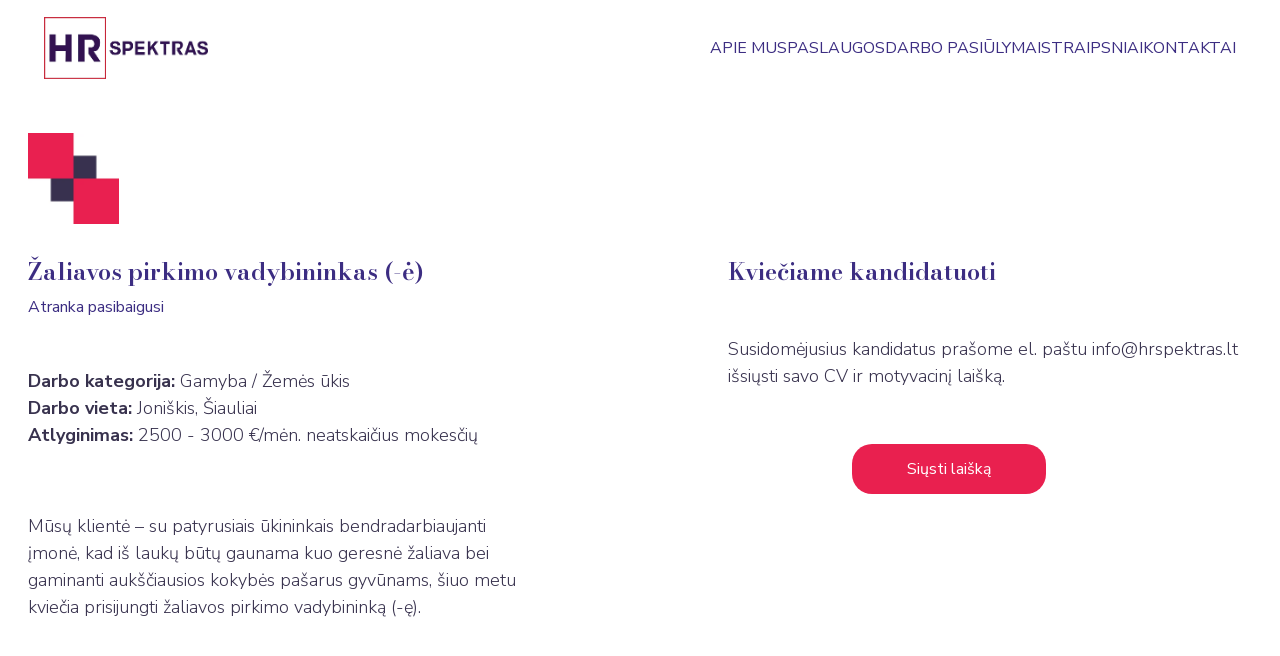

--- FILE ---
content_type: text/html
request_url: https://hrspektras.lt/zaliavos-pirkimo-vadybininkas-e
body_size: 23253
content:
<!DOCTYPE html><html lang="en"> <head><meta charset="utf-8"><meta name="viewport" content="width=device-width, initial-scale=1.0"><meta name="generator" content="Hostinger Website Builder"><script type="application/ld+json">{"@context":"https://schema.org/","name":"Žaliavos pirkimo vadybininkas (-ė)","url":"https://hrspektras.lt/zaliavos-pirkimo-vadybininkas-e","image":"https://assets.zyrosite.com/cdn-cgi/image/format=auto,w=1440,h=756,fit=crop,f=jpeg/m2WBqL6bRLhe7VMp/hrspektras-social-share-AQE8a4OPgKFvMLJ8.png","inLanguage":"en","@type":"WebPage"}</script><!--[--><link rel="preconnect" href="https://assets.zyrosite.com"><!----><!----><!----><!----><!--[--><link rel="alternate" hreflang="x-default" href="https://hrspektras.lt/zaliavos-pirkimo-vadybininkas-e"><link rel="alternate" hreflang="lt" href="https://hrspektras.lt/zaliavos-pirkimo-vadybininkas-e"><!--]--><link href="https://cdn.zyrosite.com/u1/google-fonts/font-faces?family=Bodoni+Moda:wght@400;500;600&amp;family=Nunito+Sans:wght@300;400;700&amp;display=swap" rel="preconnect" crossorigin="true"><link href="https://cdn.zyrosite.com/u1/google-fonts/font-faces?family=Bodoni+Moda:wght@400;500;600&amp;family=Nunito+Sans:wght@300;400;700&amp;display=swap" rel="preload" as="style"><link href="https://cdn.zyrosite.com/u1/google-fonts/font-faces?family=Bodoni+Moda:wght@400;500;600&amp;family=Nunito+Sans:wght@300;400;700&amp;display=swap" rel="stylesheet" referrerpolicy="no-referrer"><title>Žaliavos pirkimo vadybininkas (-ė)</title><!----><link rel="icon" size="16x16" href="https://assets.zyrosite.com/cdn-cgi/image/format=auto,w=16,h=16,fit=crop,f=png/m2WBqL6bRLhe7VMp/untitled-design-9-ALpBZOeNgyUyq38L.png"><link rel="icon" size="32x32" href="https://assets.zyrosite.com/cdn-cgi/image/format=auto,w=32,h=32,fit=crop,f=png/m2WBqL6bRLhe7VMp/untitled-design-9-ALpBZOeNgyUyq38L.png"><link rel="icon" size="192x192" href="https://assets.zyrosite.com/cdn-cgi/image/format=auto,w=192,h=192,fit=crop,f=png/m2WBqL6bRLhe7VMp/untitled-design-9-ALpBZOeNgyUyq38L.png"><link rel="apple-touch-icon" href="https://assets.zyrosite.com/cdn-cgi/image/format=auto,w=180,h=180,fit=crop,f=png/m2WBqL6bRLhe7VMp/untitled-design-9-ALpBZOeNgyUyq38L.png"><meta content="https://hrspektras.lt/zaliavos-pirkimo-vadybininkas-e" property="og:url"><link rel="canonical" href="https://hrspektras.lt/zaliavos-pirkimo-vadybininkas-e"><meta content="Žaliavos pirkimo vadybininkas (-ė)" property="og:title"><meta name="twitter:title" content="Žaliavos pirkimo vadybininkas (-ė)"><meta content="website" property="og:type"><!----><!----><!----><!----><meta content="https://assets.zyrosite.com/cdn-cgi/image/format=auto,w=1440,h=756,fit=crop,f=jpeg/m2WBqL6bRLhe7VMp/hrspektras-social-share-AQE8a4OPgKFvMLJ8.png" property="og:image"><meta content="https://assets.zyrosite.com/cdn-cgi/image/format=auto,w=1440,h=756,fit=crop,f=jpeg/m2WBqL6bRLhe7VMp/hrspektras-social-share-AQE8a4OPgKFvMLJ8.png" name="twitter:image"><meta content="" property="og:image:alt"><meta content="" name="twitter:image:alt"><meta name="twitter:card" content="summary_large_image"><!----><!--]--><style></style><link rel="prefetch" href="https://assets.zyrosite.com/m2WBqL6bRLhe7VMp/traffic.txt"><script>(function(){const postDate = null;

			const currentDate = new Date().setHours(0, 0, 0, 0);
			const postPublishDate = new Date(postDate).setHours(0, 0, 0, 0);

			if (postPublishDate && currentDate < postPublishDate) {
				window.location.replace('/');
			}
		})();</script><link rel="stylesheet" href="/_astro-1767887534058/_slug_.CI1WaYZy.css">
<style>:root{--color-meteorite-dark: #2f1c6a;--color-meteorite-dark-2: #1F1346;--color-meteorite: #8c85ff;--color-meteorite-light: #d5dfff;--color-primary-dark: #5025d1;--color-primary: #673de6;--color-primary-light: #ebe4ff;--color-primary-charts: #B39EF3;--color-danger-dark: #d63163;--color-danger: #fc5185;--color-danger-light: #ffe8ef;--color-danger-charts: #FEA8C2;--color-warning-dark: #fea419;--color-warning-dark-2: #9F6000;--color-warning-charts: #FFD28C;--color-warning: #ffcd35;--color-warning-light: #fff8e2;--color-success-dark: #008361;--color-success: #00b090;--color-success-light: #def4f0;--color-dark: #1d1e20;--color-gray-dark: #36344d;--color-gray: #727586;--color-gray-border: #dadce0;--color-gray-light: #f2f3f6;--color-light: #fff;--color-azure: #357df9;--color-azure-light: #e3ebf9;--color-azure-dark: #265ab2;--color-indigo: #6366F1;--color-neutral-200: #D8DAE0}.whats-app-bubble{position:fixed;right:20px;bottom:24px;z-index:19;display:flex;cursor:pointer;border-radius:100px;box-shadow:#00000026 0 4px 12px}#wtpQualitySign_fixedCSS,#wtpQualitySign_popupCSS{bottom:10px!important}#wtpQualitySign_fixedCSS{z-index:17!important}#wtpQualitySign_popupCSS{z-index:18!important}
</style></head> <body> <div> <style>astro-island,astro-slot,astro-static-slot{display:contents}</style><script>(()=>{var e=async t=>{await(await t())()};(self.Astro||(self.Astro={})).only=e;window.dispatchEvent(new Event("astro:only"));})();</script><script>(()=>{var A=Object.defineProperty;var g=(i,o,a)=>o in i?A(i,o,{enumerable:!0,configurable:!0,writable:!0,value:a}):i[o]=a;var d=(i,o,a)=>g(i,typeof o!="symbol"?o+"":o,a);{let i={0:t=>m(t),1:t=>a(t),2:t=>new RegExp(t),3:t=>new Date(t),4:t=>new Map(a(t)),5:t=>new Set(a(t)),6:t=>BigInt(t),7:t=>new URL(t),8:t=>new Uint8Array(t),9:t=>new Uint16Array(t),10:t=>new Uint32Array(t),11:t=>1/0*t},o=t=>{let[l,e]=t;return l in i?i[l](e):void 0},a=t=>t.map(o),m=t=>typeof t!="object"||t===null?t:Object.fromEntries(Object.entries(t).map(([l,e])=>[l,o(e)]));class y extends HTMLElement{constructor(){super(...arguments);d(this,"Component");d(this,"hydrator");d(this,"hydrate",async()=>{var b;if(!this.hydrator||!this.isConnected)return;let e=(b=this.parentElement)==null?void 0:b.closest("astro-island[ssr]");if(e){e.addEventListener("astro:hydrate",this.hydrate,{once:!0});return}let c=this.querySelectorAll("astro-slot"),n={},h=this.querySelectorAll("template[data-astro-template]");for(let r of h){let s=r.closest(this.tagName);s!=null&&s.isSameNode(this)&&(n[r.getAttribute("data-astro-template")||"default"]=r.innerHTML,r.remove())}for(let r of c){let s=r.closest(this.tagName);s!=null&&s.isSameNode(this)&&(n[r.getAttribute("name")||"default"]=r.innerHTML)}let p;try{p=this.hasAttribute("props")?m(JSON.parse(this.getAttribute("props"))):{}}catch(r){let s=this.getAttribute("component-url")||"<unknown>",v=this.getAttribute("component-export");throw v&&(s+=` (export ${v})`),console.error(`[hydrate] Error parsing props for component ${s}`,this.getAttribute("props"),r),r}let u;await this.hydrator(this)(this.Component,p,n,{client:this.getAttribute("client")}),this.removeAttribute("ssr"),this.dispatchEvent(new CustomEvent("astro:hydrate"))});d(this,"unmount",()=>{this.isConnected||this.dispatchEvent(new CustomEvent("astro:unmount"))})}disconnectedCallback(){document.removeEventListener("astro:after-swap",this.unmount),document.addEventListener("astro:after-swap",this.unmount,{once:!0})}connectedCallback(){if(!this.hasAttribute("await-children")||document.readyState==="interactive"||document.readyState==="complete")this.childrenConnectedCallback();else{let e=()=>{document.removeEventListener("DOMContentLoaded",e),c.disconnect(),this.childrenConnectedCallback()},c=new MutationObserver(()=>{var n;((n=this.lastChild)==null?void 0:n.nodeType)===Node.COMMENT_NODE&&this.lastChild.nodeValue==="astro:end"&&(this.lastChild.remove(),e())});c.observe(this,{childList:!0}),document.addEventListener("DOMContentLoaded",e)}}async childrenConnectedCallback(){let e=this.getAttribute("before-hydration-url");e&&await import(e),this.start()}async start(){let e=JSON.parse(this.getAttribute("opts")),c=this.getAttribute("client");if(Astro[c]===void 0){window.addEventListener(`astro:${c}`,()=>this.start(),{once:!0});return}try{await Astro[c](async()=>{let n=this.getAttribute("renderer-url"),[h,{default:p}]=await Promise.all([import(this.getAttribute("component-url")),n?import(n):()=>()=>{}]),u=this.getAttribute("component-export")||"default";if(!u.includes("."))this.Component=h[u];else{this.Component=h;for(let f of u.split("."))this.Component=this.Component[f]}return this.hydrator=p,this.hydrate},e,this)}catch(n){console.error(`[astro-island] Error hydrating ${this.getAttribute("component-url")}`,n)}}attributeChangedCallback(){this.hydrate()}}d(y,"observedAttributes",["props"]),customElements.get("astro-island")||customElements.define("astro-island",y)}})();</script><astro-island uid="2payPb" component-url="/_astro-1767887534058/ClientHead.DYt03131.js" component-export="default" renderer-url="/_astro-1767887534058/client.DI-5_30c.js" props="{&quot;page-noindex&quot;:[0,false],&quot;canonical-url&quot;:[0,&quot;https://hrspektras.lt/zaliavos-pirkimo-vadybininkas-e&quot;],&quot;site-meta&quot;:[0,{&quot;version&quot;:[0,197],&quot;template&quot;:[0,&quot;dovile&quot;],&quot;ogImageAlt&quot;:[0,&quot;&quot;],&quot;faviconPath&quot;:[0,&quot;untitled-design-9-ALpBZOeNgyUyq38L.png&quot;],&quot;ogImagePath&quot;:[0,&quot;hrspektras-social-share-AQE8a4OPgKFvMLJ8.png&quot;],&quot;defaultLocale&quot;:[0,&quot;lt&quot;],&quot;facebookPixel&quot;:[0,&quot;316006611165165&quot;],&quot;faviconOrigin&quot;:[0,&quot;assets&quot;],&quot;ogImageOrigin&quot;:[0,&quot;assets&quot;],&quot;googleTagManager&quot;:[0,&quot;GTM-NL7DQJLF&quot;],&quot;isPrivateModeActive&quot;:[0,false],&quot;demoEcommerceStoreId&quot;:[0,&quot;demo_01G0E9P2R0CFTNBWEEFCEV8EG5&quot;],&quot;shouldAddWWWPrefixToDomain&quot;:[0,false]}],&quot;domain&quot;:[0,&quot;hrspektras.lt&quot;]}" ssr client="only" opts="{&quot;name&quot;:&quot;ClientHead&quot;,&quot;value&quot;:&quot;vue&quot;}"></astro-island> <script>(()=>{var e=async t=>{await(await t())()};(self.Astro||(self.Astro={})).load=e;window.dispatchEvent(new Event("astro:load"));})();</script><astro-island uid="Z1K8pNN" prefix="v1" component-url="/_astro-1767887534058/Page.DcPL6i72.js" component-export="default" renderer-url="/_astro-1767887534058/client.DI-5_30c.js" props="{&quot;pageData&quot;:[0,{&quot;pages&quot;:[0,{&quot;z1PdUx&quot;:[0,{&quot;meta&quot;:[0,{&quot;noindex&quot;:[0,false],&quot;password&quot;:[0,&quot;&quot;],&quot;ogImageAlt&quot;:[0,&quot;&quot;],&quot;passwordDesign&quot;:[0,&quot;default&quot;],&quot;passwordBackText&quot;:[0,&quot;Atgal į&quot;],&quot;passwordButtonText&quot;:[0,&quot;Įeiti&quot;],&quot;passwordHeadingText&quot;:[0,&quot;Svečio zona&quot;],&quot;passwordSubheadingText&quot;:[0,&quot;Norėdami patekti į puslapį, įveskite slaptažodį&quot;],&quot;passwordPlaceholderText&quot;:[0,&quot;Įveskite slaptažodį&quot;]}],&quot;name&quot;:[0,&quot;DARBO PASIŪLYMAI&quot;],&quot;slug&quot;:[0,&quot;darbo-pasiulymai&quot;],&quot;type&quot;:[0,&quot;default&quot;],&quot;blocks&quot;:[1,[[0,&quot;zwww1t&quot;],[0,&quot;z28nQj&quot;],[0,&quot;zrem-G&quot;],[0,&quot;zN_DCG&quot;],[0,&quot;zc6OAN&quot;],[0,&quot;zh-ygS&quot;],[0,&quot;zygURS&quot;],[0,&quot;z5mW3X&quot;],[0,&quot;zEiD8p&quot;],[0,&quot;zYxbOu&quot;],[0,&quot;zhK9tK&quot;],[0,&quot;zioN2j&quot;],[0,&quot;zv8Soq&quot;],[0,&quot;zBwTQm&quot;],[0,&quot;zzlANi&quot;],[0,&quot;zn32ze&quot;],[0,&quot;zCMu4E&quot;],[0,&quot;zv-CWM&quot;],[0,&quot;z7PkZA&quot;],[0,&quot;zqI4YV&quot;],[0,&quot;zRZ_fV&quot;],[0,&quot;zy4ao0&quot;]]],&quot;hiddenSlots&quot;:[1,[]]}],&quot;z1wGQ7&quot;:[0,{&quot;meta&quot;:[0,{&quot;noindex&quot;:[0,false],&quot;password&quot;:[0,&quot;&quot;],&quot;ogImageAlt&quot;:[0,&quot;&quot;],&quot;passwordDesign&quot;:[0,&quot;default&quot;],&quot;passwordBackText&quot;:[0,&quot;Atgal į&quot;],&quot;passwordButtonText&quot;:[0,&quot;Įeiti&quot;],&quot;passwordHeadingText&quot;:[0,&quot;Svečio zona&quot;],&quot;passwordSubheadingText&quot;:[0,&quot;Norėdami patekti į puslapį, įveskite slaptažodį&quot;],&quot;passwordPlaceholderText&quot;:[0,&quot;Įveskite slaptažodį&quot;]}],&quot;name&quot;:[0,&quot;Apskaitininkė (-as) - buhalterė (-is)&quot;],&quot;slug&quot;:[0,&quot;apskaitininke-as-buhaltere-is&quot;],&quot;type&quot;:[0,&quot;default&quot;],&quot;blocks&quot;:[1,[[0,&quot;zLa4MH&quot;],[0,&quot;zspIRv&quot;]]],&quot;hiddenSlots&quot;:[1,[]]}],&quot;z1wSxM&quot;:[0,{&quot;meta&quot;:[0,{&quot;noindex&quot;:[0,false],&quot;password&quot;:[0,&quot;&quot;],&quot;ogImageAlt&quot;:[0,&quot;&quot;],&quot;passwordDesign&quot;:[0,&quot;default&quot;],&quot;passwordBackText&quot;:[0,&quot;Atgal į&quot;],&quot;passwordButtonText&quot;:[0,&quot;Įeiti&quot;],&quot;passwordHeadingText&quot;:[0,&quot;Svečio zona&quot;],&quot;passwordSubheadingText&quot;:[0,&quot;Norėdami patekti į puslapį, įveskite slaptažodį&quot;],&quot;passwordPlaceholderText&quot;:[0,&quot;Įveskite slaptažodį&quot;]}],&quot;name&quot;:[0,&quot;Finansų vadovas (-ė)&quot;],&quot;slug&quot;:[0,&quot;finansu-vadovas-e&quot;],&quot;type&quot;:[0,&quot;default&quot;],&quot;blocks&quot;:[1,[[0,&quot;zIYv94&quot;],[0,&quot;zJPbT9&quot;]]],&quot;hiddenSlots&quot;:[1,[]]}],&quot;z6qe23&quot;:[0,{&quot;meta&quot;:[0,{&quot;noindex&quot;:[0,false],&quot;password&quot;:[0,&quot;&quot;],&quot;ogImageAlt&quot;:[0,&quot;&quot;],&quot;passwordDesign&quot;:[0,&quot;default&quot;],&quot;passwordBackText&quot;:[0,&quot;Atgal į&quot;],&quot;passwordButtonText&quot;:[0,&quot;Įeiti&quot;],&quot;passwordHeadingText&quot;:[0,&quot;Svečio zona&quot;],&quot;passwordSubheadingText&quot;:[0,&quot;Norėdami patekti į puslapį, įveskite slaptažodį&quot;],&quot;passwordPlaceholderText&quot;:[0,&quot;Įveskite slaptažodį&quot;]}],&quot;name&quot;:[0,&quot;Maisto produktų technologas (-ė)&quot;],&quot;slug&quot;:[0,&quot;maisto-produktu-technologas-e&quot;],&quot;type&quot;:[0,&quot;default&quot;],&quot;blocks&quot;:[1,[[0,&quot;z8C283&quot;],[0,&quot;zwM1z8&quot;]]],&quot;hiddenSlots&quot;:[1,[]]}],&quot;z7F0GH&quot;:[0,{&quot;meta&quot;:[0,{&quot;noindex&quot;:[0,false],&quot;password&quot;:[0,&quot;&quot;],&quot;ogImageAlt&quot;:[0,&quot;&quot;],&quot;passwordDesign&quot;:[0,&quot;default&quot;],&quot;passwordBackText&quot;:[0,&quot;Atgal į&quot;],&quot;passwordButtonText&quot;:[0,&quot;Įeiti&quot;],&quot;passwordHeadingText&quot;:[0,&quot;Svečio zona&quot;],&quot;passwordSubheadingText&quot;:[0,&quot;Norėdami patekti į puslapį, įveskite slaptažodį&quot;],&quot;passwordPlaceholderText&quot;:[0,&quot;Įveskite slaptažodį&quot;]}],&quot;name&quot;:[0,&quot;Elektrotechnikos projektų vadovas (-ė)&quot;],&quot;slug&quot;:[0,&quot;elektrotechnikos-projektu-vadovas-e&quot;],&quot;type&quot;:[0,&quot;default&quot;],&quot;blocks&quot;:[1,[[0,&quot;zWL89r&quot;],[0,&quot;zz0d50&quot;]]],&quot;hiddenSlots&quot;:[1,[]]}],&quot;z8giV2&quot;:[0,{&quot;meta&quot;:[0,{&quot;noindex&quot;:[0,false],&quot;password&quot;:[0,&quot;&quot;],&quot;ogImageAlt&quot;:[0,&quot;&quot;],&quot;ogImagePath&quot;:[0,null],&quot;ogImageOrigin&quot;:[0,null],&quot;passwordDesign&quot;:[0,&quot;default&quot;],&quot;passwordBackText&quot;:[0,&quot;Atgal į&quot;],&quot;passwordButtonText&quot;:[0,&quot;Įeiti&quot;],&quot;passwordHeadingText&quot;:[0,&quot;Svečio zona&quot;],&quot;passwordSubheadingText&quot;:[0,&quot;Norėdami patekti į puslapį, įveskite slaptažodį&quot;],&quot;passwordPlaceholderText&quot;:[0,&quot;Įveskite slaptažodį&quot;]}],&quot;name&quot;:[0,&quot;Vyr. buhalteris (-ė)&quot;],&quot;slug&quot;:[0,&quot;vyr-buhalteris-e&quot;],&quot;type&quot;:[0,&quot;default&quot;],&quot;blocks&quot;:[1,[[0,&quot;zCS17L&quot;],[0,&quot;zIRh7F&quot;]]],&quot;hiddenSlots&quot;:[1,[]]}],&quot;zBGuHb&quot;:[0,{&quot;meta&quot;:[0,{&quot;noindex&quot;:[0,false],&quot;password&quot;:[0,&quot;&quot;],&quot;ogImageAlt&quot;:[0,&quot;&quot;],&quot;passwordDesign&quot;:[0,&quot;default&quot;],&quot;passwordBackText&quot;:[0,&quot;Atgal į&quot;],&quot;passwordButtonText&quot;:[0,&quot;Įeiti&quot;],&quot;passwordHeadingText&quot;:[0,&quot;Svečio zona&quot;],&quot;passwordSubheadingText&quot;:[0,&quot;Norėdami patekti į puslapį, įveskite slaptažodį&quot;],&quot;passwordPlaceholderText&quot;:[0,&quot;Įveskite slaptažodį&quot;]}],&quot;name&quot;:[0,&quot;Žaliavos pirkimo vadybininkas (-ė)&quot;],&quot;slug&quot;:[0,&quot;zaliavos-pirkimo-vadybininkas-e&quot;],&quot;type&quot;:[0,&quot;default&quot;],&quot;blocks&quot;:[1,[[0,&quot;zeTMYh&quot;],[0,&quot;zTeZL7&quot;]]],&quot;hiddenSlots&quot;:[1,[]]}],&quot;zDKtID&quot;:[0,{&quot;meta&quot;:[0,{&quot;noindex&quot;:[0,false],&quot;password&quot;:[0,&quot;&quot;],&quot;ogImageAlt&quot;:[0,&quot;&quot;],&quot;passwordDesign&quot;:[0,&quot;default&quot;],&quot;passwordBackText&quot;:[0,&quot;Atgal į&quot;],&quot;passwordButtonText&quot;:[0,&quot;Įeiti&quot;],&quot;passwordHeadingText&quot;:[0,&quot;Svečio zona&quot;],&quot;passwordSubheadingText&quot;:[0,&quot;Norėdami patekti į puslapį, įveskite slaptažodį&quot;],&quot;passwordPlaceholderText&quot;:[0,&quot;Įveskite slaptažodį&quot;]}],&quot;name&quot;:[0,&quot;Transporto vadybininkas (-ė)&quot;],&quot;slug&quot;:[0,&quot;transporto-vadybininkas-e&quot;],&quot;type&quot;:[0,&quot;default&quot;],&quot;blocks&quot;:[1,[[0,&quot;z7P1tX&quot;],[0,&quot;zm0s6Z&quot;]]],&quot;hiddenSlots&quot;:[1,[]]}],&quot;zGGszs&quot;:[0,{&quot;meta&quot;:[0,{&quot;noindex&quot;:[0,false],&quot;password&quot;:[0,&quot;&quot;],&quot;ogImageAlt&quot;:[0,&quot;&quot;],&quot;passwordDesign&quot;:[0,&quot;default&quot;],&quot;passwordBackText&quot;:[0,&quot;Atgal į&quot;],&quot;passwordButtonText&quot;:[0,&quot;Įeiti&quot;],&quot;passwordHeadingText&quot;:[0,&quot;Svečio zona&quot;],&quot;passwordSubheadingText&quot;:[0,&quot;Norėdami patekti į puslapį, įveskite slaptažodį&quot;],&quot;passwordPlaceholderText&quot;:[0,&quot;Įveskite slaptažodį&quot;]}],&quot;name&quot;:[0,&quot;E. parduotuvės administratorius (ė)&quot;],&quot;slug&quot;:[0,&quot;e-parduotuves-administratorius-e&quot;],&quot;type&quot;:[0,&quot;default&quot;],&quot;blocks&quot;:[1,[[0,&quot;zOOEFO&quot;],[0,&quot;zKjgHx&quot;]]],&quot;hiddenSlots&quot;:[1,[]]}],&quot;zHvE_8&quot;:[0,{&quot;meta&quot;:[0,{&quot;noindex&quot;:[0,false],&quot;password&quot;:[0,&quot;&quot;],&quot;ogImageAlt&quot;:[0,&quot;&quot;],&quot;ogImagePath&quot;:[0,null],&quot;ogImageOrigin&quot;:[0,null],&quot;passwordDesign&quot;:[0,&quot;default&quot;],&quot;passwordBackText&quot;:[0,&quot;Atgal į&quot;],&quot;passwordButtonText&quot;:[0,&quot;Įeiti&quot;],&quot;passwordHeadingText&quot;:[0,&quot;Svečio zona&quot;],&quot;passwordSubheadingText&quot;:[0,&quot;Norėdami patekti į puslapį, įveskite slaptažodį&quot;],&quot;passwordPlaceholderText&quot;:[0,&quot;Įveskite slaptažodį&quot;]}],&quot;name&quot;:[0,&quot;STRAIPSNIAI&quot;],&quot;slug&quot;:[0,&quot;straipsniai&quot;],&quot;type&quot;:[0,&quot;default&quot;],&quot;blocks&quot;:[1,[[0,&quot;zdwe6U&quot;],[0,&quot;zPDIL_&quot;],[0,&quot;zqpn_P&quot;]]],&quot;hiddenSlots&quot;:[1,[]]}],&quot;zIcFaR&quot;:[0,{&quot;date&quot;:[0,&quot;2025-07-29&quot;],&quot;meta&quot;:[0,{&quot;title&quot;:[0,&quot;Lūkesčiai didėja, galimybės – neišnaudotos: HR iššūkiai 2025-aisiais&quot;],&quot;authorName&quot;:[0,&quot;HR Spektras&quot;],&quot;ogImageAlt&quot;:[0,&quot;&quot;],&quot;description&quot;:[0,&quot;Tarp verslo lūkesčių, darbuotojų poreikių ir žmogiškųjų išteklių (HR) funkcijos vis ryškiau matomas atotrūkis – tai pagrindinė žinutė, kurią atskleidžia 2025 m. liepos mėn. paskelbta „McKinsey HR Monitor“ ataskaita. Dalinamės svarbiausiais įžvalgomis ir tendencijomis, į kurias turėtų atkreipti dėmesį žmogiškųjų išteklių profesionalai bei organizacijų vadovai.&quot;],&quot;ogImagePath&quot;:[0,&quot;dizainas-be-pavadinimo-A3Q7MKRqD5u9D37g.jpg&quot;],&quot;ogImageOrigin&quot;:[0,&quot;assets&quot;]}],&quot;name&quot;:[0,&quot;Lūkesčiai didėja, galimybės – neišnaudotos: HR iššūkiai 2025-aisiais&quot;],&quot;slug&quot;:[0,&quot;lukesciai-dideja-galimybes-neisnaudotos-hr-issukiai-2025-aisiais&quot;],&quot;type&quot;:[0,&quot;blog&quot;],&quot;blocks&quot;:[1,[[0,&quot;zwiFMg&quot;],[0,&quot;z7irl_&quot;]]],&quot;isDraft&quot;:[0,false],&quot;categories&quot;:[1,[]],&quot;coverImageAlt&quot;:[0,&quot;&quot;],&quot;minutesToRead&quot;:[0,&quot;2&quot;],&quot;coverImagePath&quot;:[0,&quot;dizainas-be-pavadinimo-A3Q7MKRqD5u9D37g.jpg&quot;],&quot;coverImageOrigin&quot;:[0,&quot;assets&quot;]}],&quot;zKGBmM&quot;:[0,{&quot;meta&quot;:[0,{&quot;noindex&quot;:[0,false],&quot;password&quot;:[0,&quot;&quot;],&quot;ogImageAlt&quot;:[0,&quot;&quot;],&quot;passwordDesign&quot;:[0,&quot;default&quot;],&quot;passwordBackText&quot;:[0,&quot;Atgal į&quot;],&quot;passwordButtonText&quot;:[0,&quot;Įeiti&quot;],&quot;passwordHeadingText&quot;:[0,&quot;Svečio zona&quot;],&quot;passwordSubheadingText&quot;:[0,&quot;Norėdami patekti į puslapį, įveskite slaptažodį&quot;],&quot;passwordPlaceholderText&quot;:[0,&quot;Įveskite slaptažodį&quot;]}],&quot;name&quot;:[0,&quot;Žaliavos pirkimo ir tiekimo  projektų vadybininkas (-ė)&quot;],&quot;slug&quot;:[0,&quot;zaliavos-pirkimo-ir-tiekimo-projektu-vadybininkas-e&quot;],&quot;type&quot;:[0,&quot;default&quot;],&quot;blocks&quot;:[1,[[0,&quot;zZhvuk&quot;],[0,&quot;zFq_YT&quot;]]],&quot;hiddenSlots&quot;:[1,[]]}],&quot;zL1Cec&quot;:[0,{&quot;meta&quot;:[0,{&quot;noindex&quot;:[0,false],&quot;password&quot;:[0,&quot;&quot;],&quot;ogImageAlt&quot;:[0,&quot;&quot;],&quot;passwordDesign&quot;:[0,&quot;default&quot;],&quot;passwordBackText&quot;:[0,&quot;Atgal į&quot;],&quot;passwordButtonText&quot;:[0,&quot;Įeiti&quot;],&quot;passwordHeadingText&quot;:[0,&quot;Svečio zona&quot;],&quot;passwordSubheadingText&quot;:[0,&quot;Norėdami patekti į puslapį, įveskite slaptažodį&quot;],&quot;passwordPlaceholderText&quot;:[0,&quot;Įveskite slaptažodį&quot;]}],&quot;name&quot;:[0,&quot;Verslo padalinio vadovas (-ė)&quot;],&quot;slug&quot;:[0,&quot;verslo-padalinio-vadovas-e&quot;],&quot;type&quot;:[0,&quot;default&quot;],&quot;blocks&quot;:[1,[[0,&quot;zGvhXs&quot;],[0,&quot;zfOC9p&quot;]]],&quot;hiddenSlots&quot;:[1,[]]}],&quot;zMk8ou&quot;:[0,{&quot;meta&quot;:[0,{&quot;noindex&quot;:[0,false],&quot;password&quot;:[0,&quot;&quot;],&quot;ogImageAlt&quot;:[0,&quot;&quot;],&quot;passwordDesign&quot;:[0,&quot;default&quot;],&quot;passwordBackText&quot;:[0,&quot;Atgal į&quot;],&quot;passwordButtonText&quot;:[0,&quot;Įeiti&quot;],&quot;passwordHeadingText&quot;:[0,&quot;Svečio zona&quot;],&quot;passwordSubheadingText&quot;:[0,&quot;Norėdami patekti į puslapį, įveskite slaptažodį&quot;],&quot;passwordPlaceholderText&quot;:[0,&quot;Įveskite slaptažodį&quot;]}],&quot;name&quot;:[0,&quot;Paukštininkystės ūkio vadovas (-ė)&quot;],&quot;slug&quot;:[0,&quot;paukstininkystes-ukio-vadovas-e&quot;],&quot;type&quot;:[0,&quot;default&quot;],&quot;blocks&quot;:[1,[[0,&quot;z7JiTY&quot;],[0,&quot;zjuJVs&quot;]]],&quot;hiddenSlots&quot;:[1,[]]}],&quot;zOCKMl&quot;:[0,{&quot;date&quot;:[0,&quot;2023-04-17&quot;],&quot;meta&quot;:[0,{&quot;title&quot;:[0,&quot;Kaip pasiruošti darbo pokalbiui&quot;],&quot;authorName&quot;:[0,&quot;Virginija G.&quot;],&quot;ogImageAlt&quot;:[0,&quot;person walking holding brown leather bag&quot;],&quot;description&quot;:[0,&quot;Sulaukę kvietimo į darbo pokalbį dažnai asmenys sunerimsta. Ši baimė kyla iš nežinojimo, kokių klausimų gali sulaukti pokalbio metu. Vieni darbdaviai ar atrankų specialistai klausia apie darbo patirtį, o kitiems labiau rūpi būsimo darbuotojo asmeninės savybės.\n\nTad, kaip tinkamai pasiruošti darbo pokalbiui?&quot;],&quot;ogImagePath&quot;:[0,&quot;photo-1529400971008-f566de0e6dfc&quot;],&quot;ogImageOrigin&quot;:[0,&quot;unsplash&quot;]}],&quot;name&quot;:[0,&quot;Kaip pasiruošti darbo pokalbiui&quot;],&quot;slug&quot;:[0,&quot;kaip-pasiruosti-darbo-pokalbiui&quot;],&quot;type&quot;:[0,&quot;blog&quot;],&quot;blocks&quot;:[1,[[0,&quot;zOCKMl-header&quot;],[0,&quot;zOCKMl-section&quot;]]],&quot;isDraft&quot;:[0,false],&quot;categories&quot;:[1,[[0,&quot;z1iCGX&quot;]]],&quot;hiddenSlots&quot;:[1,[]],&quot;coverImageAlt&quot;:[0,&quot;person walking holding brown leather bag&quot;],&quot;minutesToRead&quot;:[0,&quot;1&quot;],&quot;coverImagePath&quot;:[0,&quot;photo-1529400971008-f566de0e6dfc&quot;],&quot;coverImageOrigin&quot;:[0,&quot;unsplash&quot;]}],&quot;zPbgbD&quot;:[0,{&quot;meta&quot;:[0,{&quot;noindex&quot;:[0,false],&quot;password&quot;:[0,&quot;&quot;],&quot;ogImageAlt&quot;:[0,&quot;&quot;],&quot;ogImagePath&quot;:[0,null],&quot;ogImageOrigin&quot;:[0,null],&quot;passwordDesign&quot;:[0,&quot;default&quot;],&quot;passwordBackText&quot;:[0,&quot;Atgal į&quot;],&quot;passwordButtonText&quot;:[0,&quot;Įeiti&quot;],&quot;passwordHeadingText&quot;:[0,&quot;Svečio zona&quot;],&quot;passwordSubheadingText&quot;:[0,&quot;Norėdami patekti į puslapį, įveskite slaptažodį&quot;],&quot;passwordPlaceholderText&quot;:[0,&quot;Įveskite slaptažodį&quot;]}],&quot;name&quot;:[0,&quot;Sales Manager for Sweden Market&quot;],&quot;slug&quot;:[0,&quot;sales-manager-for-sweden-market&quot;],&quot;type&quot;:[0,&quot;default&quot;],&quot;blocks&quot;:[1,[[0,&quot;z4Uo0k&quot;],[0,&quot;zZmEiE&quot;]]],&quot;hiddenSlots&quot;:[1,[]]}],&quot;zS5sep&quot;:[0,{&quot;meta&quot;:[0,{&quot;noindex&quot;:[0,false],&quot;password&quot;:[0,&quot;&quot;],&quot;ogImageAlt&quot;:[0,&quot;&quot;],&quot;ogImagePath&quot;:[0,null],&quot;ogImageOrigin&quot;:[0,null],&quot;passwordDesign&quot;:[0,&quot;default&quot;],&quot;passwordBackText&quot;:[0,&quot;Atgal į&quot;],&quot;passwordButtonText&quot;:[0,&quot;Įeiti&quot;],&quot;passwordHeadingText&quot;:[0,&quot;Svečio zona&quot;],&quot;passwordSubheadingText&quot;:[0,&quot;Norėdami patekti į puslapį, įveskite slaptažodį&quot;],&quot;passwordPlaceholderText&quot;:[0,&quot;Įveskite slaptažodį&quot;]}],&quot;name&quot;:[0,&quot;Pagrindinis&quot;],&quot;slug&quot;:[0,&quot;home&quot;],&quot;type&quot;:[0,&quot;default&quot;],&quot;blocks&quot;:[1,[[0,&quot;zLmmaA&quot;],[0,&quot;zeQTv-&quot;],[0,&quot;zBUsrp&quot;],[0,&quot;zz4QBX&quot;],[0,&quot;zM2MuX&quot;],[0,&quot;zoLWEX&quot;],[0,&quot;zJV5Bv&quot;],[0,&quot;z7URVt&quot;],[0,&quot;zSKOE2&quot;],[0,&quot;zpGeAg&quot;],[0,&quot;zW9N9D&quot;],[0,&quot;zCeOvW&quot;],[0,&quot;zptPgw&quot;],[0,&quot;zJp_7z&quot;],[0,&quot;zHr_5S&quot;],[0,&quot;zT6jYn&quot;],[0,&quot;zeXCgf&quot;],[0,&quot;zX6qpK&quot;],[0,&quot;zRsvyF&quot;],[0,&quot;zkfvLa&quot;],[0,&quot;ze09ul&quot;],[0,&quot;zxQHlO&quot;],[0,&quot;z8Zy0z&quot;],[0,&quot;zdRQTL&quot;],[0,&quot;zaDoZK&quot;],[0,&quot;zHwFB-&quot;],[0,&quot;zDYV_n&quot;],[0,&quot;zw_HWE&quot;]]],&quot;hiddenSlots&quot;:[1,[]]}],&quot;zSIm-n&quot;:[0,{&quot;meta&quot;:[0,{&quot;noindex&quot;:[0,false],&quot;password&quot;:[0,&quot;&quot;],&quot;ogImageAlt&quot;:[0,&quot;&quot;],&quot;passwordDesign&quot;:[0,&quot;default&quot;],&quot;passwordBackText&quot;:[0,&quot;Atgal į&quot;],&quot;passwordButtonText&quot;:[0,&quot;Įeiti&quot;],&quot;passwordHeadingText&quot;:[0,&quot;Svečio zona&quot;],&quot;passwordSubheadingText&quot;:[0,&quot;Norėdami patekti į puslapį, įveskite slaptažodį&quot;],&quot;passwordPlaceholderText&quot;:[0,&quot;Įveskite slaptažodį&quot;]}],&quot;name&quot;:[0,&quot;Sales Manager for Latvia Branch&quot;],&quot;slug&quot;:[0,&quot;sales-manager-for-latvia-branch&quot;],&quot;type&quot;:[0,&quot;default&quot;],&quot;blocks&quot;:[1,[[0,&quot;zdJ_Bs&quot;],[0,&quot;zvUQn7&quot;]]],&quot;hiddenSlots&quot;:[1,[]]}],&quot;zTF9KK&quot;:[0,{&quot;meta&quot;:[0,{&quot;noindex&quot;:[0,false],&quot;password&quot;:[0,&quot;&quot;],&quot;ogImageAlt&quot;:[0,&quot;&quot;],&quot;ogImagePath&quot;:[0,null],&quot;ogImageOrigin&quot;:[0,null],&quot;passwordDesign&quot;:[0,&quot;default&quot;],&quot;passwordBackText&quot;:[0,&quot;Atgal į&quot;],&quot;passwordButtonText&quot;:[0,&quot;Įeiti&quot;],&quot;passwordHeadingText&quot;:[0,&quot;Svečio zona&quot;],&quot;passwordSubheadingText&quot;:[0,&quot;Norėdami patekti į puslapį, įveskite slaptažodį&quot;],&quot;passwordPlaceholderText&quot;:[0,&quot;Įveskite slaptažodį&quot;]}],&quot;name&quot;:[0,&quot;KONTAKTAI&quot;],&quot;slug&quot;:[0,&quot;kontaktai&quot;],&quot;type&quot;:[0,&quot;default&quot;],&quot;blocks&quot;:[1,[[0,&quot;zeikAB&quot;],[0,&quot;zAWYH3&quot;]]],&quot;hiddenSlots&quot;:[1,[]]}],&quot;zUd75N&quot;:[0,{&quot;date&quot;:[0,&quot;2023-07-14&quot;],&quot;meta&quot;:[0,{&quot;title&quot;:[0,&quot;Darbuotojo įvedimas – svarbus momentas siekiant abipusės sėkmės&quot;],&quot;authorName&quot;:[0,&quot;Kristina&quot;],&quot;ogImageAlt&quot;:[0,&quot;man standing in front of group of men&quot;],&quot;description&quot;:[0,&quot;Naujo darbuotojo įvedimas į komandą yra labai svarbus ir jautrus procesas, kuris gali turėti didelį poveikį ne tik naujam darbuotojui, bet ir komandai, prie kurios jis prisijungia. Norint išvengti atsitraukimo rizikos, svarbu tam tinkamai pasiruošti, gerai apgalvoti įvedimo strategiją bei tinkamas priemones, kad būtų užtikrinta sklandi integracija. Štai keletas rekomendacijų, kaip  pasiruošti naujo darbuotojo integracijai į komandą:&quot;],&quot;ogImagePath&quot;:[0,&quot;photo-1556761175-5973dc0f32e7&quot;],&quot;ogImageOrigin&quot;:[0,&quot;unsplash&quot;]}],&quot;name&quot;:[0,&quot;Darbuotojo įvedimas – svarbus momentas siekiant abipusės sėkmės&quot;],&quot;slug&quot;:[0,&quot;darbuotojo-ivedimas-svarbus-momentas-siekiant-abipuses-sekmes&quot;],&quot;type&quot;:[0,&quot;blog&quot;],&quot;blocks&quot;:[1,[[0,&quot;zMLprY&quot;],[0,&quot;zmoi2r&quot;]]],&quot;isDraft&quot;:[0,false],&quot;categories&quot;:[1,[[0,&quot;zmDCF6&quot;]]],&quot;hiddenSlots&quot;:[1,[]],&quot;coverImageAlt&quot;:[0,&quot;man standing in front of group of men&quot;],&quot;minutesToRead&quot;:[0,&quot;1&quot;],&quot;coverImagePath&quot;:[0,&quot;photo-1556761175-5973dc0f32e7&quot;],&quot;coverImageOrigin&quot;:[0,&quot;unsplash&quot;]}],&quot;zYwMeR&quot;:[0,{&quot;meta&quot;:[0,{&quot;noindex&quot;:[0,false],&quot;password&quot;:[0,&quot;&quot;],&quot;ogImageAlt&quot;:[0,&quot;&quot;],&quot;passwordDesign&quot;:[0,&quot;default&quot;],&quot;passwordBackText&quot;:[0,&quot;Atgal į&quot;],&quot;passwordButtonText&quot;:[0,&quot;Įeiti&quot;],&quot;passwordHeadingText&quot;:[0,&quot;Svečio zona&quot;],&quot;passwordSubheadingText&quot;:[0,&quot;Norėdami patekti į puslapį, įveskite slaptažodį&quot;],&quot;passwordPlaceholderText&quot;:[0,&quot;Įveskite slaptažodį&quot;]}],&quot;name&quot;:[0,&quot;Didmenos pardavimų vadybininkas (-ė)&quot;],&quot;slug&quot;:[0,&quot;didmenos-pardavimu-vadybininkas-e&quot;],&quot;type&quot;:[0,&quot;default&quot;],&quot;blocks&quot;:[1,[[0,&quot;z_xR1_&quot;],[0,&quot;z6NiXG&quot;]]],&quot;hiddenSlots&quot;:[1,[]]}],&quot;zZ3mhk&quot;:[0,{&quot;date&quot;:[0,&quot;2023-05-14&quot;],&quot;meta&quot;:[0,{&quot;title&quot;:[0,&quot;Kaip įgyvendinti sėkmingą nuotolinio darbo modelį įmonėje&quot;],&quot;authorName&quot;:[0,&quot;Virginija&quot;],&quot;ogImageAlt&quot;:[0,&quot;person holding MacBook Pro besides orange power bank&quot;],&quot;description&quot;:[0,&quot;Nuotolinis darbas ne naujiena darbo rinkoje, bendraudami su kandidatais labai dažnai išgirstame klausimą – ar įmonėje yra galimybė dirbti nuotoliu? Dalis įmonių vadovų vis dar neigiamai arba skeptiškai vertina nuotolinio darbo galimybes dėl kelių priežasčių. Pirmiausia, kultūrinės tradicijos ir požiūris į darbą grindžiami tradiciniu biuro darbu ir asmeniniu įsitraukimu. Kiti vadovai gali turėti nepasitikėjimo darbuotojais jausmą, manydami, kad nuotoliniu būdu dirbantys darbuotojai gali būti mažiau produktyvūs ir atsakingi, o taip pat gali kilti bendradarbiavimo sunkumai.&quot;],&quot;ogImagePath&quot;:[0,&quot;photo-1530977875151-aae9742fde19&quot;],&quot;ogImageOrigin&quot;:[0,&quot;unsplash&quot;]}],&quot;name&quot;:[0,&quot;Kaip įgyvendinti sėkmingą nuotolinio darbo modelį įmonėje&quot;],&quot;slug&quot;:[0,&quot;kaip-igyvendinti-sekminga-nuotolinio-darbo-modeli-imoneje&quot;],&quot;type&quot;:[0,&quot;blog&quot;],&quot;blocks&quot;:[1,[[0,&quot;zEFand&quot;],[0,&quot;zi17IJ&quot;]]],&quot;isDraft&quot;:[0,false],&quot;categories&quot;:[1,[]],&quot;hiddenSlots&quot;:[1,[]],&quot;coverImageAlt&quot;:[0,&quot;person holding MacBook Pro besides orange power bank&quot;],&quot;minutesToRead&quot;:[0,&quot;2&quot;],&quot;coverImagePath&quot;:[0,&quot;photo-1530977875151-aae9742fde19&quot;],&quot;coverImageOrigin&quot;:[0,&quot;unsplash&quot;]}],&quot;zZkXSv&quot;:[0,{&quot;meta&quot;:[0,{&quot;noindex&quot;:[0,false],&quot;password&quot;:[0,&quot;&quot;],&quot;ogImageAlt&quot;:[0,&quot;&quot;],&quot;ogImagePath&quot;:[0,null],&quot;ogImageOrigin&quot;:[0,null],&quot;passwordDesign&quot;:[0,&quot;default&quot;],&quot;passwordBackText&quot;:[0,&quot;Atgal į&quot;],&quot;passwordButtonText&quot;:[0,&quot;Įeiti&quot;],&quot;passwordHeadingText&quot;:[0,&quot;Svečio zona&quot;],&quot;passwordSubheadingText&quot;:[0,&quot;Norėdami patekti į puslapį, įveskite slaptažodį&quot;],&quot;passwordPlaceholderText&quot;:[0,&quot;Įveskite slaptažodį&quot;]}],&quot;name&quot;:[0,&quot;Privatumo politika&quot;],&quot;slug&quot;:[0,&quot;privacy-policy&quot;],&quot;type&quot;:[0,&quot;default&quot;],&quot;blocks&quot;:[1,[[0,&quot;zrQFYk&quot;]]],&quot;hiddenSlots&quot;:[1,[]]}],&quot;zaeiJa&quot;:[0,{&quot;date&quot;:[0,&quot;2025-01-03T08:55:51.944Z&quot;],&quot;meta&quot;:[0,{&quot;title&quot;:[0,&quot;Personalo valdymo tendencijos 2025-aisiais&quot;],&quot;authorName&quot;:[0,&quot;HR Spektras&quot;],&quot;ogImageAlt&quot;:[0,&quot;&quot;],&quot;description&quot;:[0,&quot;Darbuotojų pritraukimo ir išlaikymo tendencijos 2025-aisiais: ką turėtų žinoti darbdaviai?\n\nĮžengę į 2025-uosius metus, verslo lyderiai bei augančios įmonės turėtų atkreipti dėmesį į kelias svarbiausias tendencijas, kurios turės įtakos darbo rinkos pokyčiams. Štai svarbiausi aspektai, į kuriuos verta atsižvelgti\n&quot;],&quot;ogImagePath&quot;:[0,&quot;ai-hr-YZ9xlGDlNBsbzLV3.png&quot;],&quot;ogImageOrigin&quot;:[0,&quot;assets&quot;]}],&quot;name&quot;:[0,&quot;Personalo valdymo tendencijos 2025-aisiais&quot;],&quot;slug&quot;:[0,&quot;personalo-valdymo-tendencijos-2025-aisiais&quot;],&quot;type&quot;:[0,&quot;blog&quot;],&quot;blocks&quot;:[1,[[0,&quot;zm9WZ2&quot;],[0,&quot;zk-zti&quot;]]],&quot;isDraft&quot;:[0,false],&quot;categories&quot;:[1,[]],&quot;hiddenSlots&quot;:[1,[]],&quot;coverImageAlt&quot;:[0,&quot;&quot;],&quot;minutesToRead&quot;:[0,&quot;2&quot;],&quot;coverImagePath&quot;:[0,&quot;ai-hr-YZ9xlGDlNBsbzLV3.png&quot;],&quot;coverImageOrigin&quot;:[0,&quot;assets&quot;]}],&quot;ziKZwR&quot;:[0,{&quot;meta&quot;:[0,{&quot;noindex&quot;:[0,false],&quot;password&quot;:[0,&quot;&quot;],&quot;ogImageAlt&quot;:[0,&quot;&quot;],&quot;ogImagePath&quot;:[0,null],&quot;ogImageOrigin&quot;:[0,null],&quot;passwordDesign&quot;:[0,&quot;default&quot;],&quot;passwordBackText&quot;:[0,&quot;Atgal į&quot;],&quot;passwordButtonText&quot;:[0,&quot;Įeiti&quot;],&quot;passwordHeadingText&quot;:[0,&quot;Svečio zona&quot;],&quot;passwordSubheadingText&quot;:[0,&quot;Norėdami patekti į puslapį, įveskite slaptažodį&quot;],&quot;passwordPlaceholderText&quot;:[0,&quot;Įveskite slaptažodį&quot;]}],&quot;name&quot;:[0,&quot;Musu paslaugos&quot;],&quot;slug&quot;:[0,&quot;musu-paslaugos&quot;],&quot;type&quot;:[0,&quot;default&quot;],&quot;blocks&quot;:[1,[[0,&quot;zjgg8_&quot;],[0,&quot;zitOpH&quot;],[0,&quot;zHavsO&quot;],[0,&quot;z0DHV_&quot;],[0,&quot;zgcd_N&quot;],[0,&quot;zG7jdy&quot;],[0,&quot;zMlbhs&quot;]]],&quot;hiddenSlots&quot;:[1,[]]}],&quot;zjbiuh&quot;:[0,{&quot;meta&quot;:[0,{&quot;noindex&quot;:[0,false],&quot;password&quot;:[0,&quot;&quot;],&quot;ogImageAlt&quot;:[0,&quot;&quot;],&quot;ogImagePath&quot;:[0,null],&quot;ogImageOrigin&quot;:[0,null],&quot;passwordDesign&quot;:[0,&quot;default&quot;],&quot;passwordBackText&quot;:[0,&quot;Atgal į&quot;],&quot;passwordButtonText&quot;:[0,&quot;Įeiti&quot;],&quot;passwordHeadingText&quot;:[0,&quot;Svečio zona&quot;],&quot;passwordSubheadingText&quot;:[0,&quot;Norėdami patekti į puslapį, įveskite slaptažodį&quot;],&quot;passwordPlaceholderText&quot;:[0,&quot;Įveskite slaptažodį&quot;]}],&quot;name&quot;:[0,&quot;Asmens duomenų apsauga&quot;],&quot;slug&quot;:[0,&quot;asmens-duomenu-apsauga&quot;],&quot;type&quot;:[0,&quot;default&quot;],&quot;blocks&quot;:[1,[[0,&quot;zXBmiv&quot;]]],&quot;hiddenSlots&quot;:[1,[]]}],&quot;zkZ5Hn&quot;:[0,{&quot;meta&quot;:[0,{&quot;noindex&quot;:[0,false],&quot;password&quot;:[0,&quot;&quot;],&quot;ogImageAlt&quot;:[0,&quot;&quot;],&quot;passwordDesign&quot;:[0,&quot;default&quot;],&quot;passwordBackText&quot;:[0,&quot;Atgal į&quot;],&quot;passwordButtonText&quot;:[0,&quot;Įeiti&quot;],&quot;passwordHeadingText&quot;:[0,&quot;Svečio zona&quot;],&quot;passwordSubheadingText&quot;:[0,&quot;Norėdami patekti į puslapį, įveskite slaptažodį&quot;],&quot;passwordPlaceholderText&quot;:[0,&quot;Įveskite slaptažodį&quot;]}],&quot;name&quot;:[0,&quot;Pardavimų vadybininkas (-ė) užsienio rinkoms&quot;],&quot;slug&quot;:[0,&quot;pardavimu-vadybininkas-e-uzsienio-rinkoms&quot;],&quot;type&quot;:[0,&quot;default&quot;],&quot;blocks&quot;:[1,[[0,&quot;zsBVP9&quot;],[0,&quot;zM9aI3&quot;]]],&quot;hiddenSlots&quot;:[1,[]]}],&quot;zkaM_Y&quot;:[0,{&quot;meta&quot;:[0,{&quot;noindex&quot;:[0,false],&quot;password&quot;:[0,&quot;&quot;],&quot;ogImageAlt&quot;:[0,&quot;&quot;],&quot;ogImagePath&quot;:[0,null],&quot;ogImageOrigin&quot;:[0,null],&quot;passwordDesign&quot;:[0,&quot;default&quot;],&quot;passwordBackText&quot;:[0,&quot;Atgal į&quot;],&quot;passwordButtonText&quot;:[0,&quot;Įeiti&quot;],&quot;passwordHeadingText&quot;:[0,&quot;Svečio zona&quot;],&quot;passwordSubheadingText&quot;:[0,&quot;Norėdami patekti į puslapį, įveskite slaptažodį&quot;],&quot;passwordPlaceholderText&quot;:[0,&quot;Įveskite slaptažodį&quot;]}],&quot;name&quot;:[0,&quot;Buhalteris (-ė)&quot;],&quot;slug&quot;:[0,&quot;buhalteris-e&quot;],&quot;type&quot;:[0,&quot;default&quot;],&quot;blocks&quot;:[1,[[0,&quot;zqy4f4&quot;],[0,&quot;z0fvFu&quot;]]],&quot;hiddenSlots&quot;:[1,[]]}],&quot;zsiLuw&quot;:[0,{&quot;meta&quot;:[0,{&quot;noindex&quot;:[0,false],&quot;password&quot;:[0,&quot;&quot;],&quot;ogImageAlt&quot;:[0,&quot;&quot;],&quot;ogImagePath&quot;:[0,null],&quot;ogImageOrigin&quot;:[0,null],&quot;passwordDesign&quot;:[0,&quot;default&quot;],&quot;passwordBackText&quot;:[0,&quot;Atgal į&quot;],&quot;passwordButtonText&quot;:[0,&quot;Įeiti&quot;],&quot;passwordHeadingText&quot;:[0,&quot;Svečio zona&quot;],&quot;passwordSubheadingText&quot;:[0,&quot;Norėdami patekti į puslapį, įveskite slaptažodį&quot;],&quot;passwordPlaceholderText&quot;:[0,&quot;Įveskite slaptažodį&quot;]}],&quot;name&quot;:[0,&quot;Administravimo skyriaus vadovas&quot;],&quot;slug&quot;:[0,&quot;administravimo-skyriaus-vadovas&quot;],&quot;type&quot;:[0,&quot;default&quot;],&quot;blocks&quot;:[1,[[0,&quot;zarSTi&quot;],[0,&quot;z6_nKI&quot;]]],&quot;hiddenSlots&quot;:[1,[]]}],&quot;zsmpCW&quot;:[0,{&quot;meta&quot;:[0,{&quot;noindex&quot;:[0,false],&quot;password&quot;:[0,&quot;&quot;],&quot;ogImageAlt&quot;:[0,&quot;&quot;],&quot;passwordDesign&quot;:[0,&quot;default&quot;],&quot;passwordBackText&quot;:[0,&quot;Atgal į&quot;],&quot;passwordButtonText&quot;:[0,&quot;Įeiti&quot;],&quot;passwordHeadingText&quot;:[0,&quot;Svečio zona&quot;],&quot;passwordSubheadingText&quot;:[0,&quot;Norėdami patekti į puslapį, įveskite slaptažodį&quot;],&quot;passwordPlaceholderText&quot;:[0,&quot;Įveskite slaptažodį&quot;]}],&quot;name&quot;:[0,&quot;Eksporto pardavimo projektų vadybininkas (-ė)&quot;],&quot;slug&quot;:[0,&quot;eksporto-pardavimo-projektu-vadybininkas-e&quot;],&quot;type&quot;:[0,&quot;default&quot;],&quot;blocks&quot;:[1,[[0,&quot;zCMhTG&quot;],[0,&quot;zX2i1W&quot;]]],&quot;hiddenSlots&quot;:[1,[]]}],&quot;ztlUGr&quot;:[0,{&quot;meta&quot;:[0,{&quot;noindex&quot;:[0,false],&quot;password&quot;:[0,&quot;&quot;],&quot;ogImageAlt&quot;:[0,&quot;&quot;],&quot;passwordDesign&quot;:[0,&quot;default&quot;],&quot;passwordBackText&quot;:[0,&quot;Atgal į&quot;],&quot;passwordButtonText&quot;:[0,&quot;Įeiti&quot;],&quot;passwordHeadingText&quot;:[0,&quot;Svečio zona&quot;],&quot;passwordSubheadingText&quot;:[0,&quot;Norėdami patekti į puslapį, įveskite slaptažodį&quot;],&quot;passwordPlaceholderText&quot;:[0,&quot;Įveskite slaptažodį&quot;]}],&quot;name&quot;:[0,&quot;Kelių statybos projektų vadovas (-ė)&quot;],&quot;slug&quot;:[0,&quot;keliu-statybos-projektu-vadovas-e&quot;],&quot;type&quot;:[0,&quot;default&quot;],&quot;blocks&quot;:[1,[[0,&quot;zE6gH0&quot;],[0,&quot;zlB901&quot;]]],&quot;hiddenSlots&quot;:[1,[]]}],&quot;zuVl0z&quot;:[0,{&quot;date&quot;:[0,&quot;2023-06-02&quot;],&quot;meta&quot;:[0,{&quot;title&quot;:[0,&quot;Kvalifikacijos auginimas – nenutrūkstantis procesas&quot;],&quot;authorName&quot;:[0,&quot;Kristina&quot;],&quot;ogImageAlt&quot;:[0,&quot;people sitting on chairs watching a game&quot;],&quot;description&quot;:[0,&quot;Jau kurį laiką girdime darbdavių, ekspertų komentarus, kad kvalifikuotų darbuotojų trūkumas riboja verslų augimą, plėtrą. Šiai problemai spręsti darbdavių ar personalo išmonės nebeužtenka todėl vis drąsiau klausimas keliamas nacionaliniu lygiu. Pažvelgus plačiau, galima teigti, jog kvalifikuotų specialistų trūkumas tampa plataus masto reiškinys būdingas ekonomiškai pažengusiose šalyse.&quot;],&quot;ogImagePath&quot;:[0,&quot;photo-1587825140708-dfaf72ae4b04&quot;],&quot;ogImageOrigin&quot;:[0,&quot;unsplash&quot;]}],&quot;name&quot;:[0,&quot;Kvalifikacijos auginimas – nenutrūkstantis procesas&quot;],&quot;slug&quot;:[0,&quot;kvalifikacijos-auginimas-nenutrukstantis-procesas&quot;],&quot;type&quot;:[0,&quot;blog&quot;],&quot;blocks&quot;:[1,[[0,&quot;zuVl0z-header&quot;],[0,&quot;zuVl0z-section&quot;]]],&quot;isDraft&quot;:[0,false],&quot;categories&quot;:[1,[[0,&quot;z8xyl8&quot;]]],&quot;hiddenSlots&quot;:[1,[]],&quot;coverImageAlt&quot;:[0,&quot;people sitting on chairs watching a game&quot;],&quot;minutesToRead&quot;:[0,&quot;1&quot;],&quot;coverImagePath&quot;:[0,&quot;photo-1587825140708-dfaf72ae4b04&quot;],&quot;coverImageOrigin&quot;:[0,&quot;unsplash&quot;]}],&quot;zzPRzC&quot;:[0,{&quot;meta&quot;:[0,{&quot;noindex&quot;:[0,false],&quot;password&quot;:[0,&quot;&quot;],&quot;ogImageAlt&quot;:[0,&quot;&quot;],&quot;passwordDesign&quot;:[0,&quot;default&quot;],&quot;passwordBackText&quot;:[0,&quot;Atgal į&quot;],&quot;passwordButtonText&quot;:[0,&quot;Įeiti&quot;],&quot;passwordHeadingText&quot;:[0,&quot;Svečio zona&quot;],&quot;passwordSubheadingText&quot;:[0,&quot;Norėdami patekti į puslapį, įveskite slaptažodį&quot;],&quot;passwordPlaceholderText&quot;:[0,&quot;Įveskite slaptažodį&quot;]}],&quot;name&quot;:[0,&quot;Marketingo projektų vadybininkas (-ė)&quot;],&quot;slug&quot;:[0,&quot;marketingo-projektu-vadybininkas-e&quot;],&quot;type&quot;:[0,&quot;default&quot;],&quot;blocks&quot;:[1,[[0,&quot;zOnkP9&quot;],[0,&quot;zBSp9L&quot;]]],&quot;hiddenSlots&quot;:[1,[]]}]}],&quot;blocks&quot;:[0,{&quot;header&quot;:[0,{&quot;slot&quot;:[0,&quot;header&quot;],&quot;type&quot;:[0,&quot;BlockNavigation&quot;],&quot;mobile&quot;:[0,{&quot;height&quot;:[0,88],&quot;logoHeight&quot;:[0,52]}],&quot;desktop&quot;:[0,{&quot;height&quot;:[0,96],&quot;logoHeight&quot;:[0,62]}],&quot;settings&quot;:[0,{&quot;styles&quot;:[0,{&quot;width&quot;:[0,&quot;1240px&quot;],&quot;padding&quot;:[0,&quot;17px 16px 17px 16px&quot;],&quot;m-padding&quot;:[0,&quot;18px 16px 18px 16px&quot;],&quot;logo-width&quot;:[0,&quot;164px&quot;],&quot;cartIconSize&quot;:[0,&quot;24px&quot;],&quot;link-spacing&quot;:[0,&quot;40px&quot;],&quot;m-logo-width&quot;:[0,&quot;135px&quot;],&quot;m-link-spacing&quot;:[0,&quot;20px&quot;],&quot;element-spacing&quot;:[0,&quot;30px&quot;],&quot;contrastBackgroundColor&quot;:[0,&quot;rgb(255, 184, 184)&quot;]}],&quot;cartText&quot;:[0,&quot;Shopping bag&quot;],&quot;isSticky&quot;:[0,true],&quot;showLogo&quot;:[0,true],&quot;headerLayout&quot;:[0,&quot;desktop-1&quot;],&quot;isCartVisible&quot;:[0,true],&quot;logoImagePath&quot;:[0,&quot;logo-tamsus-AQE8WPNQR9URknJR.png&quot;],&quot;mHeaderLayout&quot;:[0,&quot;mobile-1&quot;],&quot;logoImageOrigin&quot;:[0,&quot;assets&quot;],&quot;mobileLinksAlignment&quot;:[0,&quot;right&quot;],&quot;isLanguageSwitcherHidden&quot;:[0,true]}],&quot;zindexes&quot;:[1,[]],&quot;background&quot;:[0,{&quot;color&quot;:[0,&quot;rgb(255, 245, 245)&quot;],&quot;current&quot;:[0,&quot;color&quot;],&quot;isTransparent&quot;:[0,false]}],&quot;components&quot;:[1,[]],&quot;logoAspectRatio&quot;:[0,2.64645072363887],&quot;navLinkTextColor&quot;:[0,&quot;rgb(60, 45, 130)&quot;],&quot;navLinkTextColorHover&quot;:[0,&quot;rgb(233, 32, 79)&quot;]}],&quot;zBuY_U&quot;:[0,{&quot;slot&quot;:[0,&quot;footer&quot;],&quot;type&quot;:[0,&quot;BlockLayout&quot;],&quot;mobile&quot;:[0,{&quot;minHeight&quot;:[0,625]}],&quot;desktop&quot;:[0,{&quot;minHeight&quot;:[0,416]}],&quot;settings&quot;:[0,{&quot;styles&quot;:[0,{&quot;cols&quot;:[0,&quot;12&quot;],&quot;rows&quot;:[0,9],&quot;width&quot;:[0,&quot;1224px&quot;],&quot;m-rows&quot;:[0,&quot;1&quot;],&quot;col-gap&quot;:[0,&quot;24px&quot;],&quot;row-gap&quot;:[0,&quot;16px&quot;],&quot;row-size&quot;:[0,&quot;48px&quot;],&quot;column-gap&quot;:[0,&quot;24px&quot;],&quot;block-padding&quot;:[0,&quot;16px 0 16px 0&quot;],&quot;m-block-padding&quot;:[0,&quot;40px 16px 40px 16px&quot;],&quot;oldContentWidth&quot;:[0,&quot;1600px&quot;]}]}],&quot;zindexes&quot;:[1,[[0,&quot;zXJnRw&quot;],[0,&quot;zXI-2Y&quot;],[0,&quot;zoonXn&quot;],[0,&quot;zCzOor&quot;],[0,&quot;zbGDVH&quot;],[0,&quot;zxGFSw&quot;],[0,&quot;zML9ld&quot;],[0,&quot;z7MGEF&quot;],[0,&quot;zYQMhK&quot;],[0,&quot;zEvC4v&quot;],[0,&quot;zGnuTt&quot;]]],&quot;background&quot;:[0,{&quot;color&quot;:[0,&quot;rgb(60, 45, 130)&quot;],&quot;current&quot;:[0,&quot;color&quot;]}],&quot;components&quot;:[1,[[0,&quot;zXJnRw&quot;],[0,&quot;zXI-2Y&quot;],[0,&quot;zoonXn&quot;],[0,&quot;zCzOor&quot;],[0,&quot;zbGDVH&quot;],[0,&quot;zxGFSw&quot;],[0,&quot;zML9ld&quot;],[0,&quot;z7MGEF&quot;],[0,&quot;zYQMhK&quot;],[0,&quot;zEvC4v&quot;],[0,&quot;zGnuTt&quot;]]]}],&quot;zTeZL7&quot;:[0,{&quot;type&quot;:[0,&quot;BlockLayout&quot;],&quot;mobile&quot;:[0,{&quot;minHeight&quot;:[0,332]}],&quot;desktop&quot;:[0,{&quot;minHeight&quot;:[0,272]}],&quot;settings&quot;:[0,{&quot;styles&quot;:[0,{&quot;rows&quot;:[0,7],&quot;row-gap&quot;:[0,&quot;16px&quot;],&quot;row-size&quot;:[0,&quot;48px&quot;],&quot;column-gap&quot;:[0,&quot;24px&quot;],&quot;block-padding&quot;:[0,&quot;16px 0&quot;],&quot;m-block-padding&quot;:[0,&quot;56px 16px&quot;]}]}],&quot;zindexes&quot;:[1,[[0,&quot;zONhrV&quot;],[0,&quot;zFVl60&quot;]]],&quot;background&quot;:[0,{&quot;color&quot;:[0,&quot;rgb(255, 245, 245)&quot;],&quot;current&quot;:[0,&quot;color&quot;]}],&quot;components&quot;:[1,[[0,&quot;zONhrV&quot;],[0,&quot;zFVl60&quot;]]],&quot;initialBlockId&quot;:[0,&quot;zX2i1W&quot;]}],&quot;zeTMYh&quot;:[0,{&quot;type&quot;:[0,&quot;BlockLayout&quot;],&quot;mobile&quot;:[0,{&quot;minHeight&quot;:[0,2250]}],&quot;desktop&quot;:[0,{&quot;minHeight&quot;:[0,1532]}],&quot;settings&quot;:[0,{&quot;styles&quot;:[0,{&quot;block-padding&quot;:[0,&quot;16px 0 16px 0&quot;],&quot;m-block-padding&quot;:[0,&quot;16px&quot;]}]}],&quot;zindexes&quot;:[1,[[0,&quot;zK1VlJ&quot;],[0,&quot;zIopGh&quot;],[0,&quot;zAB6mx&quot;],[0,&quot;znzham&quot;],[0,&quot;z7qRQM&quot;],[0,&quot;zhl6_L&quot;],[0,&quot;zLMcqU&quot;],[0,&quot;zBBPbV&quot;],[0,&quot;zBF0gW&quot;],[0,&quot;zd1zv0&quot;]]],&quot;background&quot;:[0,{&quot;color&quot;:[0,&quot;rgb(255, 255, 255)&quot;],&quot;current&quot;:[0,&quot;color&quot;]}],&quot;components&quot;:[1,[[0,&quot;zK1VlJ&quot;],[0,&quot;zIopGh&quot;],[0,&quot;zAB6mx&quot;],[0,&quot;znzham&quot;],[0,&quot;z7qRQM&quot;],[0,&quot;zhl6_L&quot;],[0,&quot;zLMcqU&quot;],[0,&quot;zBBPbV&quot;],[0,&quot;zBF0gW&quot;],[0,&quot;zd1zv0&quot;]]],&quot;initialBlockId&quot;:[0,&quot;zCMhTG&quot;]}]}],&quot;elements&quot;:[0,{&quot;z7MGEF&quot;:[0,{&quot;type&quot;:[0,&quot;GridTextBox&quot;],&quot;mobile&quot;:[0,{&quot;top&quot;:[0,504],&quot;left&quot;:[0,0],&quot;width&quot;:[0,328],&quot;height&quot;:[0,24]}],&quot;content&quot;:[0,&quot;&lt;p dir=\&quot;auto\&quot; style=\&quot;color: rgb(255, 255, 255); --lineHeightDesktop: 1.3; --fontSizeDesktop: 18px\&quot; class=\&quot;body\&quot;&gt;&lt;span style=\&quot;font-family: Nunito Sans; font-weight: 300\&quot;&gt;&lt;u&gt;&lt;a href=\&quot;/asmens-duomenu-apsauga\&quot; style=\&quot;text-decoration: none;\&quot; data-page-id=\&quot;zjbiuh\&quot;&gt;Asmens duomenų apsauga&lt;/a&gt;&lt;/u&gt;&lt;/span&gt;&lt;/p&gt;&quot;],&quot;desktop&quot;:[0,{&quot;top&quot;:[0,297],&quot;left&quot;:[0,515],&quot;width&quot;:[0,245],&quot;height&quot;:[0,23]}],&quot;settings&quot;:[0,{&quot;styles&quot;:[0,{&quot;text&quot;:[0,&quot;left&quot;],&quot;align&quot;:[0,&quot;flex-start&quot;],&quot;justify&quot;:[0,&quot;center&quot;],&quot;m-element-margin&quot;:[0,&quot;0 0 16px 0&quot;]}]}],&quot;animation&quot;:[0,{&quot;name&quot;:[0,&quot;slide&quot;],&quot;type&quot;:[0,&quot;global&quot;]}],&quot;initialElementId&quot;:[0,&quot;z897mS&quot;]}],&quot;z7qRQM&quot;:[0,{&quot;type&quot;:[0,&quot;GridTextBox&quot;],&quot;mobile&quot;:[0,{&quot;top&quot;:[0,557],&quot;left&quot;:[0,0],&quot;width&quot;:[0,328],&quot;height&quot;:[0,680]}],&quot;content&quot;:[0,&quot;&lt;p dir=\&quot;auto\&quot; class=\&quot;body-large\&quot;&gt;&lt;span style=\&quot;color: rgb(56, 50, 78); font-family: Nunito Sans; font-weight: 300\&quot;&gt;&lt;strong&gt;Darbo pobūdis: &lt;/strong&gt;&lt;/span&gt;&lt;/p&gt;&lt;ul dir=\&quot;auto\&quot;&gt;&lt;li&gt;&lt;p dir=\&quot;auto\&quot; style=\&quot;--lineHeightMobile: 1.5; --lineHeightDesktop: 1.5; --fontSizeMobile: 18px; --fontSizeDesktop: 18px\&quot; class=\&quot;body\&quot;&gt;&lt;span style=\&quot;font-family: Nunito Sans; font-weight: 300\&quot;&gt;Inicijuoti ir įgyvendinti žaliavos pirkimų strategijas, padedančias priimti optimalius pirkimo sprendimus;&lt;/span&gt;&lt;/p&gt;&lt;/li&gt;&lt;li&gt;&lt;p dir=\&quot;auto\&quot; style=\&quot;--lineHeightMobile: 1.5; --lineHeightDesktop: 1.5; --fontSizeMobile: 18px; --fontSizeDesktop: 18px\&quot; class=\&quot;body\&quot;&gt;&lt;span style=\&quot;font-family: Nunito Sans; font-weight: 300\&quot;&gt;Rinkos ir žaliavos kainodaros analizė, derybos dėl optimalių kainų, sutarčių pasirašymas su tiekėjais;&lt;/span&gt;&lt;/p&gt;&lt;/li&gt;&lt;li&gt;&lt;p dir=\&quot;auto\&quot; style=\&quot;--lineHeightMobile: 1.5; --lineHeightDesktop: 1.5; --fontSizeMobile: 18px; --fontSizeDesktop: 18px\&quot; class=\&quot;body\&quot;&gt;&lt;span style=\&quot;font-family: Nunito Sans; font-weight: 300\&quot;&gt;Nuolatinis žaliavos tiekimo proceso stebėjimas ir kontrolė siekiant užtikrinti nepertraukiamą gamybą;&lt;/span&gt;&lt;/p&gt;&lt;/li&gt;&lt;li&gt;&lt;p dir=\&quot;auto\&quot; style=\&quot;--lineHeightMobile: 1.5; --lineHeightDesktop: 1.5; --fontSizeMobile: 18px; --fontSizeDesktop: 18px\&quot; class=\&quot;body\&quot;&gt;&lt;span style=\&quot;font-family: Nunito Sans; font-weight: 300\&quot;&gt;Žaliavos logistikos koordinavimas, derybos dėl pervežimo sąlygų ir kainos;&lt;/span&gt;&lt;/p&gt;&lt;/li&gt;&lt;li&gt;&lt;p dir=\&quot;auto\&quot; style=\&quot;--lineHeightMobile: 1.5; --lineHeightDesktop: 1.5; --fontSizeMobile: 18px; --fontSizeDesktop: 18px\&quot; class=\&quot;body\&quot;&gt;&lt;span style=\&quot;font-family: Nunito Sans; font-weight: 300\&quot;&gt;Potencialių tiekėjų duomenų bazės sukūrimas, atnaujinimas;&lt;/span&gt;&lt;/p&gt;&lt;/li&gt;&lt;li&gt;&lt;p dir=\&quot;auto\&quot; style=\&quot;--lineHeightMobile: 1.5; --lineHeightDesktop: 1.5; --fontSizeMobile: 18px; --fontSizeDesktop: 18px\&quot; class=\&quot;body\&quot;&gt;&lt;span style=\&quot;font-family: Nunito Sans; font-weight: 300\&quot;&gt;Informacijos valdymas dėl perkamos/pristatomos žaliavos, duomenų suvedimas į programą;&lt;/span&gt;&lt;/p&gt;&lt;/li&gt;&lt;li&gt;&lt;p dir=\&quot;auto\&quot; style=\&quot;--lineHeightMobile: 1.5; --lineHeightDesktop: 1.5; --fontSizeMobile: 18px; --fontSizeDesktop: 18px\&quot; class=\&quot;body\&quot;&gt;&lt;span style=\&quot;font-family: Nunito Sans; font-weight: 300\&quot;&gt;Santykių su tiekėjais palaikymas: tiekėjų vizitavimas, mokymų/seminarų ar kitų renginių tiekėjams organizavimas.&lt;/span&gt;&lt;/p&gt;&lt;/li&gt;&lt;/ul&gt;&quot;],&quot;desktop&quot;:[0,{&quot;top&quot;:[0,608],&quot;left&quot;:[0,0],&quot;width&quot;:[0,612],&quot;height&quot;:[0,410]}],&quot;settings&quot;:[0,{&quot;styles&quot;:[0,{&quot;text&quot;:[0,&quot;left&quot;],&quot;align&quot;:[0,&quot;flex-start&quot;],&quot;justify&quot;:[0,&quot;flex-start&quot;],&quot;m-element-margin&quot;:[0,&quot;0 0 16px 0&quot;]}]}],&quot;animation&quot;:[0,{&quot;name&quot;:[0,&quot;slide&quot;],&quot;type&quot;:[0,&quot;global&quot;]}],&quot;initialElementId&quot;:[0,&quot;z0YAIb&quot;]}],&quot;zAB6mx&quot;:[0,{&quot;rel&quot;:[0,&quot;nofollow&quot;],&quot;type&quot;:[0,&quot;GridImage&quot;],&quot;mobile&quot;:[0,{&quot;top&quot;:[0,40],&quot;left&quot;:[0,0],&quot;width&quot;:[0,87],&quot;height&quot;:[0,85]}],&quot;desktop&quot;:[0,{&quot;top&quot;:[0,37],&quot;left&quot;:[0,0],&quot;width&quot;:[0,91],&quot;height&quot;:[0,91]}],&quot;settings&quot;:[0,{&quot;alt&quot;:[0,&quot;&quot;],&quot;path&quot;:[0,&quot;2-YX41VgzP0gC8B4xM.png&quot;],&quot;origin&quot;:[0,&quot;assets&quot;],&quot;styles&quot;:[0,{&quot;align&quot;:[0,&quot;center&quot;],&quot;justify&quot;:[0,&quot;center&quot;],&quot;m-element-margin&quot;:[0,&quot;0 0 16px 0&quot;]}],&quot;clickAction&quot;:[0,&quot;none&quot;]}],&quot;animation&quot;:[0,{&quot;name&quot;:[0,&quot;slide&quot;],&quot;type&quot;:[0,&quot;global&quot;]}],&quot;initialElementId&quot;:[0,&quot;ztKX6Z&quot;],&quot;fullResolutionWidth&quot;:[0,500],&quot;fullResolutionHeight&quot;:[0,500]}],&quot;zBBPbV&quot;:[0,{&quot;type&quot;:[0,&quot;GridTextBox&quot;],&quot;mobile&quot;:[0,{&quot;top&quot;:[0,2041],&quot;left&quot;:[0,0],&quot;width&quot;:[0,328],&quot;height&quot;:[0,26]}],&quot;content&quot;:[0,&quot;&lt;h6 dir=\&quot;auto\&quot; style=\&quot;color: rgb(60, 45, 130)\&quot;&gt;&lt;strong&gt;Kviečiame kandidatuoti&lt;/strong&gt;&lt;/h6&gt;&quot;],&quot;desktop&quot;:[0,{&quot;top&quot;:[0,160],&quot;left&quot;:[0,700],&quot;width&quot;:[0,485],&quot;height&quot;:[0,31]}],&quot;settings&quot;:[0,{&quot;styles&quot;:[0,{&quot;text&quot;:[0,&quot;left&quot;],&quot;align&quot;:[0,&quot;flex-start&quot;],&quot;justify&quot;:[0,&quot;center&quot;],&quot;m-element-margin&quot;:[0,&quot;0 0 16px 0&quot;]}]}],&quot;animation&quot;:[0,{&quot;name&quot;:[0,&quot;slide&quot;],&quot;type&quot;:[0,&quot;global&quot;]}],&quot;initialElementId&quot;:[0,&quot;zfIrzE&quot;]}],&quot;zBF0gW&quot;:[0,{&quot;type&quot;:[0,&quot;GridTextBox&quot;],&quot;mobile&quot;:[0,{&quot;top&quot;:[0,2096],&quot;left&quot;:[0,0],&quot;width&quot;:[0,328],&quot;height&quot;:[0,81]}],&quot;content&quot;:[0,&quot;&lt;p dir=\&quot;auto\&quot; class=\&quot;body-large\&quot;&gt;&lt;span style=\&quot;color: rgb(56, 50, 78); font-family: Nunito Sans; font-weight: 300\&quot;&gt;Susidomėjusius kandidatus prašome el. paštu info@hrspektras.lt išsiųsti savo CV ir motyvacinį laišką.&lt;/span&gt;&lt;/p&gt;&quot;],&quot;desktop&quot;:[0,{&quot;top&quot;:[0,240],&quot;left&quot;:[0,700],&quot;width&quot;:[0,524],&quot;height&quot;:[0,54]}],&quot;settings&quot;:[0,{&quot;styles&quot;:[0,{&quot;text&quot;:[0,&quot;left&quot;],&quot;align&quot;:[0,&quot;flex-start&quot;],&quot;justify&quot;:[0,&quot;flex-start&quot;],&quot;m-element-margin&quot;:[0,&quot;0 0 16px 0&quot;]}]}],&quot;animation&quot;:[0,{&quot;name&quot;:[0,&quot;slide&quot;],&quot;type&quot;:[0,&quot;global&quot;]}],&quot;initialElementId&quot;:[0,&quot;zUvEpj&quot;]}],&quot;zCzOor&quot;:[0,{&quot;type&quot;:[0,&quot;GridTextBox&quot;],&quot;mobile&quot;:[0,{&quot;top&quot;:[0,360],&quot;left&quot;:[0,0],&quot;width&quot;:[0,328],&quot;height&quot;:[0,24]}],&quot;content&quot;:[0,&quot;&lt;p dir=\&quot;auto\&quot; style=\&quot;color: rgb(255, 255, 255); --lineHeightDesktop: 1.3; --fontSizeDesktop: 18px\&quot; class=\&quot;body\&quot;&gt;&lt;span style=\&quot;font-family: Nunito Sans; font-weight: 300\&quot;&gt;&lt;u&gt;&lt;a href=\&quot;/#musu-komanda\&quot; style=\&quot;text-decoration: none;\&quot;&gt;Apie mus&lt;/a&gt;&lt;/u&gt;&lt;/span&gt;&lt;/p&gt;&quot;],&quot;desktop&quot;:[0,{&quot;top&quot;:[0,177],&quot;left&quot;:[0,515],&quot;width&quot;:[0,200],&quot;height&quot;:[0,23]}],&quot;settings&quot;:[0,{&quot;styles&quot;:[0,{&quot;text&quot;:[0,&quot;left&quot;],&quot;align&quot;:[0,&quot;flex-start&quot;],&quot;justify&quot;:[0,&quot;center&quot;],&quot;m-element-margin&quot;:[0,&quot;0 0 16px 0&quot;]}]}],&quot;animation&quot;:[0,{&quot;name&quot;:[0,&quot;slide&quot;],&quot;type&quot;:[0,&quot;global&quot;]}],&quot;initialElementId&quot;:[0,&quot;z897mS&quot;]}],&quot;zEvC4v&quot;:[0,{&quot;type&quot;:[0,&quot;GridTextBox&quot;],&quot;mobile&quot;:[0,{&quot;top&quot;:[0,384],&quot;left&quot;:[0,0],&quot;width&quot;:[0,328],&quot;height&quot;:[0,24]}],&quot;content&quot;:[0,&quot;&lt;p dir=\&quot;auto\&quot; style=\&quot;color: rgb(255, 255, 255); --lineHeightDesktop: 1.3; --fontSizeDesktop: 18px\&quot; class=\&quot;body\&quot;&gt;&lt;span style=\&quot;font-family: Nunito Sans; font-weight: 300\&quot;&gt;&lt;u&gt;&lt;a href=\&quot;/darbo-pasiulymai\&quot; style=\&quot;text-decoration: none;\&quot; data-page-id=\&quot;z1PdUx\&quot;&gt;Visi darbo pasiūlymai&lt;/a&gt;&lt;/u&gt;&lt;/span&gt;&lt;/p&gt;&quot;],&quot;desktop&quot;:[0,{&quot;top&quot;:[0,177],&quot;left&quot;:[0,824],&quot;width&quot;:[0,200],&quot;height&quot;:[0,23]}],&quot;settings&quot;:[0,{&quot;styles&quot;:[0,{&quot;text&quot;:[0,&quot;left&quot;],&quot;align&quot;:[0,&quot;flex-start&quot;],&quot;justify&quot;:[0,&quot;center&quot;],&quot;m-element-margin&quot;:[0,&quot;0 0 16px 0&quot;]}]}],&quot;animation&quot;:[0,{&quot;name&quot;:[0,&quot;slide&quot;],&quot;type&quot;:[0,&quot;global&quot;]}],&quot;initialElementId&quot;:[0,&quot;z897mS&quot;]}],&quot;zFVl60&quot;:[0,{&quot;href&quot;:[0,&quot;/kontaktai&quot;],&quot;type&quot;:[0,&quot;GridButton&quot;],&quot;mobile&quot;:[0,{&quot;top&quot;:[0,250],&quot;left&quot;:[0,67],&quot;width&quot;:[0,194],&quot;height&quot;:[0,54]}],&quot;target&quot;:[0,&quot;_self&quot;],&quot;content&quot;:[0,&quot;Visi darbo skelbimai&quot;],&quot;desktop&quot;:[0,{&quot;top&quot;:[0,160],&quot;left&quot;:[0,515],&quot;width&quot;:[0,194],&quot;height&quot;:[0,54]}],&quot;linkType&quot;:[0,&quot;page&quot;],&quot;settings&quot;:[0,{&quot;type&quot;:[0,&quot;primary&quot;],&quot;styles&quot;:[0,{&quot;align&quot;:[0,&quot;flex-start&quot;],&quot;justify&quot;:[0,&quot;flex-start&quot;],&quot;m-element-margin&quot;:[0,&quot;0 0 16px 0&quot;]}]}],&quot;animation&quot;:[0,{&quot;name&quot;:[0,&quot;slide&quot;],&quot;type&quot;:[0,&quot;global&quot;]}],&quot;fontColor&quot;:[0,&quot;rgb(255, 255, 255)&quot;],&quot;borderColor&quot;:[0,&quot;rgba(0, 0, 0, 0)&quot;],&quot;borderWidth&quot;:[0,0],&quot;borderRadius&quot;:[0,25],&quot;linkedPageId&quot;:[0,&quot;zTF9KK&quot;],&quot;fontColorHover&quot;:[0,&quot;rgb(255, 255, 255)&quot;],&quot;backgroundColor&quot;:[0,&quot;rgb(60, 45, 130)&quot;],&quot;borderColorHover&quot;:[0,&quot;rgba(0, 0, 0, 0)&quot;],&quot;borderWidthHover&quot;:[0,0],&quot;initialElementId&quot;:[0,&quot;zwOCrr&quot;],&quot;backgroundColorHover&quot;:[0,&quot;rgb(56, 50, 78)&quot;]}],&quot;zGnuTt&quot;:[0,{&quot;type&quot;:[0,&quot;GridTextBox&quot;],&quot;mobile&quot;:[0,{&quot;top&quot;:[0,408],&quot;left&quot;:[0,0],&quot;width&quot;:[0,328],&quot;height&quot;:[0,24]}],&quot;content&quot;:[0,&quot;&lt;p dir=\&quot;auto\&quot; style=\&quot;color: rgb(255, 255, 255); --lineHeightDesktop: 1.3; --fontSizeDesktop: 18px\&quot; class=\&quot;body\&quot;&gt;&lt;span style=\&quot;font-family: Nunito Sans; font-weight: 300\&quot;&gt;&lt;u&gt;&lt;a href=\&quot;/straipsniai\&quot; style=\&quot;text-decoration: none;\&quot; data-page-id=\&quot;zHvE_8\&quot;&gt;Straipsniai&lt;/a&gt;&lt;/u&gt;&lt;/span&gt;&lt;/p&gt;&quot;],&quot;desktop&quot;:[0,{&quot;top&quot;:[0,201],&quot;left&quot;:[0,824],&quot;width&quot;:[0,200],&quot;height&quot;:[0,23]}],&quot;settings&quot;:[0,{&quot;styles&quot;:[0,{&quot;text&quot;:[0,&quot;left&quot;],&quot;align&quot;:[0,&quot;flex-start&quot;],&quot;justify&quot;:[0,&quot;center&quot;],&quot;m-element-margin&quot;:[0,&quot;0 0 16px 0&quot;]}]}],&quot;animation&quot;:[0,{&quot;name&quot;:[0,&quot;slide&quot;],&quot;type&quot;:[0,&quot;global&quot;]}],&quot;initialElementId&quot;:[0,&quot;z897mS&quot;]}],&quot;zIopGh&quot;:[0,{&quot;type&quot;:[0,&quot;GridTextBox&quot;],&quot;mobile&quot;:[0,{&quot;top&quot;:[0,430],&quot;left&quot;:[0,0],&quot;width&quot;:[0,328],&quot;height&quot;:[0,108]}],&quot;content&quot;:[0,&quot;&lt;p dir=\&quot;auto\&quot; class=\&quot;body-large\&quot;&gt;&lt;span style=\&quot;color: rgb(56, 50, 78); font-family: Nunito Sans; font-weight: 300\&quot;&gt;&lt;strong&gt;Darbo kategorija: &lt;/strong&gt;Gamyba / Žemės ūkis&lt;/span&gt;&lt;span style=\&quot;font-family: Nunito Sans; font-weight: 300\&quot;&gt;&lt;br&gt;&lt;/span&gt;&lt;span style=\&quot;color: rgb(56, 50, 78); font-family: Nunito Sans; font-weight: 300\&quot;&gt;&lt;strong&gt;Darbo vieta:&lt;/strong&gt; Joniškis, Šiauliai&lt;/span&gt;&lt;br&gt;&lt;span style=\&quot;color: rgb(56, 50, 78); font-family: Nunito Sans; font-weight: 300\&quot;&gt;&lt;strong&gt;Atlyginimas:&lt;/strong&gt; 2500 - 3000 €/mėn. neatskaičius mokesčių&lt;/span&gt;&lt;/p&gt;&quot;],&quot;desktop&quot;:[0,{&quot;top&quot;:[0,272],&quot;left&quot;:[0,0],&quot;width&quot;:[0,503],&quot;height&quot;:[0,81]}],&quot;settings&quot;:[0,{&quot;styles&quot;:[0,{&quot;text&quot;:[0,&quot;left&quot;],&quot;align&quot;:[0,&quot;flex-start&quot;],&quot;justify&quot;:[0,&quot;flex-start&quot;],&quot;m-element-margin&quot;:[0,&quot;0 0 16px 0&quot;]}]}],&quot;animation&quot;:[0,{&quot;name&quot;:[0,&quot;slide&quot;],&quot;type&quot;:[0,&quot;global&quot;]}],&quot;initialElementId&quot;:[0,&quot;zY9sx1&quot;]}],&quot;zK1VlJ&quot;:[0,{&quot;type&quot;:[0,&quot;GridTextBox&quot;],&quot;mobile&quot;:[0,{&quot;top&quot;:[0,42],&quot;left&quot;:[0,102],&quot;width&quot;:[0,226],&quot;height&quot;:[0,84]}],&quot;content&quot;:[0,&quot;&lt;h6 style=\&quot;color: rgb(60, 45, 130)\&quot; dir=\&quot;auto\&quot;&gt;&lt;strong&gt;Žaliavos pirkimo vadybininkas (-ė)&lt;/strong&gt;&lt;/h6&gt;&lt;p class=\&quot;body\&quot; style=\&quot;color: rgb(60, 45, 130)\&quot; dir=\&quot;auto\&quot;&gt;&lt;span style=\&quot;color: rgb(60, 45, 130); text-transform: none; letter-spacing: normal; font-family: Nunito\\ Sans, sans-serif; font-weight: 400\&quot;&gt;Atranka pasibaigusi&lt;/span&gt;&lt;/p&gt;&quot;],&quot;desktop&quot;:[0,{&quot;top&quot;:[0,160],&quot;left&quot;:[0,0],&quot;width&quot;:[0,485],&quot;height&quot;:[0,63]}],&quot;settings&quot;:[0,{&quot;styles&quot;:[0,{&quot;text&quot;:[0,&quot;left&quot;],&quot;align&quot;:[0,&quot;flex-start&quot;],&quot;justify&quot;:[0,&quot;center&quot;],&quot;m-element-margin&quot;:[0,&quot;0 0 16px 0&quot;]}]}],&quot;animation&quot;:[0,{&quot;name&quot;:[0,&quot;slide&quot;],&quot;type&quot;:[0,&quot;global&quot;]}],&quot;initialElementId&quot;:[0,&quot;zzDXpA&quot;]}],&quot;zLMcqU&quot;:[0,{&quot;type&quot;:[0,&quot;GridTextBox&quot;],&quot;mobile&quot;:[0,{&quot;top&quot;:[0,1632],&quot;left&quot;:[0,0],&quot;width&quot;:[0,328],&quot;height&quot;:[0,383]}],&quot;content&quot;:[0,&quot;&lt;p dir=\&quot;auto\&quot; class=\&quot;body-large\&quot;&gt;&lt;span style=\&quot;color: rgb(56, 50, 78); font-family: Nunito Sans; font-weight: 300\&quot;&gt;&lt;strong&gt;Lūkesčiai kandidatams: &lt;/strong&gt;&lt;/span&gt;&lt;/p&gt;&lt;ul dir=\&quot;auto\&quot;&gt;&lt;li&gt;&lt;p dir=\&quot;auto\&quot; style=\&quot;--lineHeightMobile: 1.5; --lineHeightDesktop: 1.5; --fontSizeMobile: 18px; --fontSizeDesktop: 18px\&quot; class=\&quot;body\&quot;&gt;&lt;span style=\&quot;font-family: Nunito Sans; font-weight: 300\&quot;&gt;Aukštasis išsilavinimas tiekimo, žemės ūkio srityje būtų privalumas;&lt;/span&gt;&lt;/p&gt;&lt;/li&gt;&lt;li&gt;&lt;p dir=\&quot;auto\&quot; style=\&quot;--lineHeightMobile: 1.5; --lineHeightDesktop: 1.5; --fontSizeMobile: 18px; --fontSizeDesktop: 18px\&quot; class=\&quot;body\&quot;&gt;&lt;span style=\&quot;font-family: Nunito Sans; font-weight: 300\&quot;&gt;Sėkminga darbo patirtis tiekimo – pirkimų srityje;&lt;/span&gt;&lt;/p&gt;&lt;/li&gt;&lt;li&gt;&lt;p dir=\&quot;auto\&quot; style=\&quot;--lineHeightMobile: 1.5; --lineHeightDesktop: 1.5; --fontSizeMobile: 18px; --fontSizeDesktop: 18px\&quot; class=\&quot;body\&quot;&gt;&lt;span style=\&quot;font-family: Nunito Sans; font-weight: 300\&quot;&gt;Geros anglų kalbos žinios raštu ir žodžiu;&lt;/span&gt;&lt;/p&gt;&lt;/li&gt;&lt;li&gt;&lt;p dir=\&quot;auto\&quot; style=\&quot;--lineHeightMobile: 1.5; --lineHeightDesktop: 1.5; --fontSizeMobile: 18px; --fontSizeDesktop: 18px\&quot; class=\&quot;body\&quot;&gt;&lt;span style=\&quot;font-family: Nunito Sans; font-weight: 300\&quot;&gt;Geri projektų valdymo , bendravimo, derybų įgūdžiai, problemų sprendimo ir analitiniai įgūdžiai;&lt;/span&gt;&lt;/p&gt;&lt;/li&gt;&lt;li&gt;&lt;p dir=\&quot;auto\&quot; style=\&quot;--lineHeightMobile: 1.5; --lineHeightDesktop: 1.5; --fontSizeMobile: 18px; --fontSizeDesktop: 18px\&quot; class=\&quot;body\&quot;&gt;&lt;span style=\&quot;font-family: Nunito Sans; font-weight: 300\&quot;&gt;B kategorijos vairuotojo pažymėjimas.&lt;/span&gt;&lt;/p&gt;&lt;/li&gt;&lt;/ul&gt;&quot;],&quot;desktop&quot;:[0,{&quot;top&quot;:[0,1296],&quot;left&quot;:[0,0],&quot;width&quot;:[0,612],&quot;height&quot;:[0,221]}],&quot;settings&quot;:[0,{&quot;styles&quot;:[0,{&quot;text&quot;:[0,&quot;left&quot;],&quot;align&quot;:[0,&quot;flex-start&quot;],&quot;justify&quot;:[0,&quot;flex-start&quot;],&quot;m-element-margin&quot;:[0,&quot;0 0 16px 0&quot;]}]}],&quot;animation&quot;:[0,{&quot;name&quot;:[0,&quot;slide&quot;],&quot;type&quot;:[0,&quot;global&quot;]}],&quot;initialElementId&quot;:[0,&quot;z533eA&quot;]}],&quot;zML9ld&quot;:[0,{&quot;type&quot;:[0,&quot;GridTextBox&quot;],&quot;mobile&quot;:[0,{&quot;top&quot;:[0,480],&quot;left&quot;:[0,0],&quot;width&quot;:[0,328],&quot;height&quot;:[0,24]}],&quot;content&quot;:[0,&quot;&lt;p dir=\&quot;auto\&quot; style=\&quot;color: rgb(255, 255, 255); --lineHeightDesktop: 1.3; --fontSizeDesktop: 18px\&quot; class=\&quot;body\&quot;&gt;&lt;span style=\&quot;font-family: Nunito Sans; font-weight: 300\&quot;&gt;&lt;u&gt;&lt;a href=\&quot;/privacy-policy\&quot; style=\&quot;text-decoration: none;\&quot; data-page-id=\&quot;zZkXSv\&quot;&gt;Privatumo politika&lt;/a&gt;&lt;/u&gt;&lt;/span&gt;&lt;/p&gt;&quot;],&quot;desktop&quot;:[0,{&quot;top&quot;:[0,273],&quot;left&quot;:[0,515],&quot;width&quot;:[0,200],&quot;height&quot;:[0,23]}],&quot;settings&quot;:[0,{&quot;styles&quot;:[0,{&quot;text&quot;:[0,&quot;left&quot;],&quot;align&quot;:[0,&quot;flex-start&quot;],&quot;justify&quot;:[0,&quot;center&quot;],&quot;m-element-margin&quot;:[0,&quot;0 0 16px 0&quot;]}]}],&quot;animation&quot;:[0,{&quot;name&quot;:[0,&quot;slide&quot;],&quot;type&quot;:[0,&quot;global&quot;]}],&quot;initialElementId&quot;:[0,&quot;z897mS&quot;]}],&quot;zONhrV&quot;:[0,{&quot;type&quot;:[0,&quot;GridTextBox&quot;],&quot;mobile&quot;:[0,{&quot;top&quot;:[0,49],&quot;left&quot;:[0,0],&quot;width&quot;:[0,328],&quot;height&quot;:[0,162]}],&quot;content&quot;:[0,&quot;&lt;p dir=\&quot;auto\&quot; style=\&quot;--lineHeightMobile: 1.5; --lineHeightDesktop: 1.5; --fontSizeMobile: 18px; --fontSizeDesktop: 18px\&quot; class=\&quot;body\&quot;&gt;&lt;span style=\&quot;color: rgb(56, 50, 78); font-family: Nunito Sans; font-weight: 300\&quot;&gt;Norite pakeisti darbą, bet neranda skelbimo sau? Ne bėda. Atsiųskite savo CV el. paštu &lt;u&gt;&lt;a href=\&quot;mailto:info@hrspektras.lt\&quot; style=\&quot;text-decoration: none;\&quot;&gt;info@hrspektras.lt&lt;/a&gt;&lt;/u&gt;, įtrauksime Jus į kandidatų duomenų bazę, kurie apie visas naujas darbo pozicijas sužino patys pirmieji. &lt;/span&gt;&lt;/p&gt;&quot;],&quot;desktop&quot;:[0,{&quot;top&quot;:[0,40],&quot;left&quot;:[0,310],&quot;width&quot;:[0,604],&quot;height&quot;:[0,81]}],&quot;settings&quot;:[0,{&quot;styles&quot;:[0,{&quot;text&quot;:[0,&quot;center&quot;],&quot;align&quot;:[0,&quot;flex-start&quot;],&quot;justify&quot;:[0,&quot;center&quot;],&quot;m-element-margin&quot;:[0,&quot;0 0 16px 0&quot;]}]}],&quot;animation&quot;:[0,{&quot;name&quot;:[0,&quot;slide&quot;],&quot;type&quot;:[0,&quot;global&quot;]}],&quot;initialElementId&quot;:[0,&quot;zigZL8&quot;]}],&quot;zXI-2Y&quot;:[0,{&quot;type&quot;:[0,&quot;GridTextBox&quot;],&quot;mobile&quot;:[0,{&quot;top&quot;:[0,184],&quot;left&quot;:[0,0],&quot;width&quot;:[0,328],&quot;height&quot;:[0,144]}],&quot;content&quot;:[0,&quot;&lt;p dir=\&quot;auto\&quot; style=\&quot;color: rgb(255, 255, 255); --lineHeightDesktop: 1.3; --fontSizeDesktop: 18px\&quot; class=\&quot;body\&quot;&gt;&lt;span style=\&quot;font-family: Nunito Sans; font-weight: 300\&quot;&gt;&lt;strong&gt;Įmonės kodas:&lt;/strong&gt; 305974850&lt;/span&gt;&lt;br&gt;&lt;span style=\&quot;font-family: Nunito Sans; font-weight: 300\&quot;&gt;&lt;strong&gt;PVM kodas:&lt;/strong&gt; LT100014669610&lt;/span&gt;&lt;br&gt;&lt;span style=\&quot;font-family: Nunito Sans; font-weight: 300\&quot;&gt;&lt;strong&gt;Adresas:&lt;/strong&gt; Saulės skg. 4-1, Akademija, Kauno r.&lt;/span&gt;&lt;br&gt;&lt;br&gt;&lt;span style=\&quot;font-family: Nunito Sans; font-weight: 700\&quot;&gt;&lt;strong&gt;Telefonas:&lt;/strong&gt;&lt;/span&gt;&lt;span style=\&quot;font-family: Nunito Sans; font-weight: 300\&quot;&gt; &lt;u&gt;&lt;a rel=\&quot;nofollow\&quot; href=\&quot;tel:+37065747426\&quot; style=\&quot;text-decoration: none;\&quot;&gt;+37065747426&lt;/a&gt;, +37062034846&lt;/u&gt;&lt;br&gt;&lt;/span&gt;&lt;span style=\&quot;font-family: Nunito Sans; font-weight: 700\&quot;&gt;&lt;strong&gt;El. paštas:&lt;/strong&gt;&lt;/span&gt;&lt;span style=\&quot;font-family: Nunito Sans; font-weight: 300\&quot;&gt; &lt;u&gt;&lt;a rel=\&quot;nofollow\&quot; href=\&quot;mailto:info@hrspektras.lt\&quot; style=\&quot;text-decoration: none;\&quot;&gt;info@hrspektras.lt&lt;/a&gt;&lt;/u&gt;&lt;/span&gt;&lt;/p&gt;&quot;],&quot;desktop&quot;:[0,{&quot;top&quot;:[0,177],&quot;left&quot;:[0,0],&quot;width&quot;:[0,400],&quot;height&quot;:[0,140]}],&quot;settings&quot;:[0,{&quot;styles&quot;:[0,{&quot;text&quot;:[0,&quot;left&quot;],&quot;align&quot;:[0,&quot;flex-start&quot;],&quot;justify&quot;:[0,&quot;center&quot;],&quot;m-element-margin&quot;:[0,&quot;0 0 16px 0&quot;]}]}],&quot;animation&quot;:[0,{&quot;name&quot;:[0,&quot;slide&quot;],&quot;type&quot;:[0,&quot;global&quot;]}],&quot;initialElementId&quot;:[0,&quot;z897mS&quot;]}],&quot;zXJnRw&quot;:[0,{&quot;type&quot;:[0,&quot;GridSocialIcons&quot;],&quot;links&quot;:[1,[[0,{&quot;svg&quot;:[0,&quot;&lt;svg width=\&quot;24\&quot; height=\&quot;24\&quot; viewBox=\&quot;0 0 24 24\&quot; fill=\&quot;none\&quot; xmlns=\&quot;http://www.w3.org/2000/svg\&quot;&gt;\n&lt;path d=\&quot;M24 12.0726C24 5.44354 18.629 0.0725708 12 0.0725708C5.37097 0.0725708 0 5.44354 0 12.0726C0 18.0619 4.38823 23.0264 10.125 23.9274V15.5414H7.07661V12.0726H10.125V9.4287C10.125 6.42144 11.9153 4.76031 14.6574 4.76031C15.9706 4.76031 17.3439 4.99451 17.3439 4.99451V7.94612H15.8303C14.34 7.94612 13.875 8.87128 13.875 9.82015V12.0726H17.2031L16.6708 15.5414H13.875V23.9274C19.6118 23.0264 24 18.0619 24 12.0726Z\&quot; fill=\&quot;currentColor\&quot;&gt;&lt;/path&gt;\n&lt;/svg&gt;\n&quot;],&quot;icon&quot;:[0,&quot;facebook&quot;],&quot;link&quot;:[0,&quot;https://www.facebook.com/profile.php?id=100087366942900&quot;]}],[0,{&quot;svg&quot;:[0,&quot;&lt;svg width=\&quot;24\&quot; height=\&quot;24\&quot; viewBox=\&quot;0 0 24 24\&quot; fill=\&quot;none\&quot; xmlns=\&quot;http://www.w3.org/2000/svg\&quot;&gt;\n&lt;path d=\&quot;M5.37214 23.9997H0.396429V7.97649H5.37214V23.9997ZM2.88161 5.79078C1.29054 5.79078 0 4.47292 0 2.88185C1.13882e-08 2.1176 0.303597 1.38465 0.844003 0.844247C1.38441 0.303841 2.11736 0.000244141 2.88161 0.000244141C3.64586 0.000244141 4.3788 0.303841 4.91921 0.844247C5.45962 1.38465 5.76321 2.1176 5.76321 2.88185C5.76321 4.47292 4.47214 5.79078 2.88161 5.79078ZM23.9946 23.9997H19.0296V16.1997C19.0296 14.3408 18.9921 11.9569 16.4427 11.9569C13.8557 11.9569 13.4593 13.9765 13.4593 16.0658V23.9997H8.48893V7.97649H13.2611V10.1622H13.3307C13.995 8.90328 15.6177 7.57471 18.0386 7.57471C23.0743 7.57471 24 10.8908 24 15.1979V23.9997H23.9946Z\&quot; fill=\&quot;currentColor\&quot;&gt;&lt;/path&gt;\n&lt;/svg&gt;\n&quot;],&quot;icon&quot;:[0,&quot;linkedin-in&quot;],&quot;link&quot;:[0,&quot;https://www.linkedin.com/company/hr-spektras-uab/&quot;]}]]],&quot;mobile&quot;:[0,{&quot;top&quot;:[0,120],&quot;left&quot;:[0,0],&quot;width&quot;:[0,108],&quot;height&quot;:[0,20]}],&quot;desktop&quot;:[0,{&quot;top&quot;:[0,124],&quot;left&quot;:[0,0],&quot;width&quot;:[0,124],&quot;height&quot;:[0,20]}],&quot;settings&quot;:[0,{&quot;styles&quot;:[0,{&quot;icon-size&quot;:[0,&quot;20px&quot;],&quot;icon-color&quot;:[0,&quot;rgb(255, 255, 255)&quot;],&quot;icon-spacing&quot;:[0,&quot;space-around&quot;],&quot;icon-direction&quot;:[0,&quot;row&quot;],&quot;icon-color-hover&quot;:[0,&quot;rgb(233, 32, 79)&quot;],&quot;m-element-margin&quot;:[0,&quot;0 0 30px 0&quot;],&quot;space-between-icons&quot;:[0,&quot;32px&quot;]}],&quot;useBrandColors&quot;:[0,false]}]}],&quot;zYQMhK&quot;:[0,{&quot;type&quot;:[0,&quot;GridTextBox&quot;],&quot;mobile&quot;:[0,{&quot;top&quot;:[0,560],&quot;left&quot;:[0,0],&quot;width&quot;:[0,328],&quot;height&quot;:[0,48]}],&quot;content&quot;:[0,&quot;&lt;p class=\&quot;body\&quot; style=\&quot;color: rgb(224, 224, 224); --lineHeightDesktop: 1.3; --fontSizeDesktop: 18px\&quot; dir=\&quot;auto\&quot;&gt;&lt;span style=\&quot;font-family: Nunito\\ Sans; font-weight: 300\&quot;&gt;2025 HR Spektras, UAB. Visos teisės saugomos&lt;/span&gt;&lt;/p&gt;&quot;],&quot;desktop&quot;:[0,{&quot;top&quot;:[0,384],&quot;left&quot;:[0,346],&quot;width&quot;:[0,533],&quot;height&quot;:[0,23]}],&quot;settings&quot;:[0,{&quot;styles&quot;:[0,{&quot;text&quot;:[0,&quot;center&quot;],&quot;align&quot;:[0,&quot;flex-start&quot;],&quot;justify&quot;:[0,&quot;center&quot;],&quot;m-element-margin&quot;:[0,&quot;0 0 16px 0&quot;]}]}],&quot;animation&quot;:[0,{&quot;name&quot;:[0,&quot;slide&quot;],&quot;type&quot;:[0,&quot;global&quot;]}],&quot;initialElementId&quot;:[0,&quot;z897mS&quot;]}],&quot;zbGDVH&quot;:[0,{&quot;type&quot;:[0,&quot;GridTextBox&quot;],&quot;mobile&quot;:[0,{&quot;top&quot;:[0,432],&quot;left&quot;:[0,0],&quot;width&quot;:[0,328],&quot;height&quot;:[0,24]}],&quot;content&quot;:[0,&quot;&lt;p dir=\&quot;auto\&quot; style=\&quot;color: rgb(255, 255, 255); --lineHeightDesktop: 1.3; --fontSizeDesktop: 18px\&quot; class=\&quot;body\&quot;&gt;&lt;span style=\&quot;font-family: Nunito Sans; font-weight: 300\&quot;&gt;&lt;u&gt;&lt;a href=\&quot;/#musu-paslaugos\&quot; style=\&quot;text-decoration: none;\&quot;&gt;Paslaugos&lt;/a&gt;&lt;/u&gt;&lt;/span&gt;&lt;/p&gt;&quot;],&quot;desktop&quot;:[0,{&quot;top&quot;:[0,201],&quot;left&quot;:[0,515],&quot;width&quot;:[0,200],&quot;height&quot;:[0,23]}],&quot;settings&quot;:[0,{&quot;styles&quot;:[0,{&quot;text&quot;:[0,&quot;left&quot;],&quot;align&quot;:[0,&quot;flex-start&quot;],&quot;justify&quot;:[0,&quot;center&quot;],&quot;m-element-margin&quot;:[0,&quot;0 0 16px 0&quot;]}]}],&quot;animation&quot;:[0,{&quot;name&quot;:[0,&quot;slide&quot;],&quot;type&quot;:[0,&quot;global&quot;]}],&quot;initialElementId&quot;:[0,&quot;z897mS&quot;]}],&quot;zd1zv0&quot;:[0,{&quot;rel&quot;:[0,&quot;nofollow&quot;],&quot;href&quot;:[0,&quot;mailto:info@hrspektras.lt&quot;],&quot;type&quot;:[0,&quot;GridButton&quot;],&quot;mobile&quot;:[0,{&quot;top&quot;:[0,2206],&quot;left&quot;:[0,99],&quot;width&quot;:[0,130],&quot;height&quot;:[0,50]}],&quot;target&quot;:[0,&quot;_blank&quot;],&quot;content&quot;:[0,&quot;Siųsti laišką&quot;],&quot;desktop&quot;:[0,{&quot;top&quot;:[0,348],&quot;left&quot;:[0,824],&quot;width&quot;:[0,194],&quot;height&quot;:[0,50]}],&quot;linkType&quot;:[0,&quot;external&quot;],&quot;settings&quot;:[0,{&quot;type&quot;:[0,&quot;primary&quot;],&quot;styles&quot;:[0,{&quot;align&quot;:[0,&quot;center&quot;],&quot;justify&quot;:[0,&quot;center&quot;],&quot;m-element-margin&quot;:[0,&quot;0 0 16px 0&quot;]}]}],&quot;animation&quot;:[0,{&quot;name&quot;:[0,&quot;slide&quot;],&quot;type&quot;:[0,&quot;global&quot;]}],&quot;fontColor&quot;:[0,&quot;rgb(255, 255, 255)&quot;],&quot;borderColor&quot;:[0,&quot;rgb(0, 0, 0)&quot;],&quot;borderRadius&quot;:[0,20],&quot;fontColorHover&quot;:[0,&quot;rgb(255, 255, 255)&quot;],&quot;backgroundColor&quot;:[0,&quot;rgb(233, 32, 79)&quot;],&quot;borderColorHover&quot;:[0,&quot;rgb(0, 0, 0)&quot;],&quot;initialElementId&quot;:[0,&quot;zCj4jg&quot;],&quot;backgroundColorHover&quot;:[0,&quot;rgb(173, 33, 66)&quot;]}],&quot;zhl6_L&quot;:[0,{&quot;type&quot;:[0,&quot;GridTextBox&quot;],&quot;mobile&quot;:[0,{&quot;top&quot;:[0,1256],&quot;left&quot;:[0,0],&quot;width&quot;:[0,328],&quot;height&quot;:[0,329]}],&quot;content&quot;:[0,&quot;&lt;p dir=\&quot;auto\&quot; class=\&quot;body-large\&quot;&gt;&lt;span style=\&quot;color: rgb(56, 50, 78); font-family: Nunito Sans; font-weight: 300\&quot;&gt;&lt;strong&gt;Įmonė siūlo: &lt;/strong&gt;&lt;/span&gt;&lt;/p&gt;&lt;ul dir=\&quot;auto\&quot;&gt;&lt;li&gt;&lt;p dir=\&quot;auto\&quot; style=\&quot;--lineHeightMobile: 1.5; --lineHeightDesktop: 1.5; --fontSizeMobile: 18px; --fontSizeDesktop: 18px\&quot; class=\&quot;body\&quot;&gt;&lt;span style=\&quot;font-family: Nunito Sans; font-weight: 300\&quot;&gt;Galimybę save realizuoti tarptautiniu mastu augančioje įmonėje;&lt;/span&gt;&lt;/p&gt;&lt;/li&gt;&lt;li&gt;&lt;p dir=\&quot;auto\&quot; style=\&quot;--lineHeightMobile: 1.5; --lineHeightDesktop: 1.5; --fontSizeMobile: 18px; --fontSizeDesktop: 18px\&quot; class=\&quot;body\&quot;&gt;&lt;span style=\&quot;font-family: Nunito Sans; font-weight: 300\&quot;&gt;Motyvuojanti premijų sistema, pagrįsta pasiektais rezultatais;&lt;/span&gt;&lt;/p&gt;&lt;/li&gt;&lt;li&gt;&lt;p dir=\&quot;auto\&quot; style=\&quot;--lineHeightMobile: 1.5; --lineHeightDesktop: 1.5; --fontSizeMobile: 18px; --fontSizeDesktop: 18px\&quot; class=\&quot;body\&quot;&gt;&lt;span style=\&quot;font-family: Nunito Sans; font-weight: 300\&quot;&gt;Galimybė tobulinti savo įgūdžius, augti profesinėje ir asmeninėje srityje;&lt;/span&gt;&lt;/p&gt;&lt;/li&gt;&lt;li&gt;&lt;p dir=\&quot;auto\&quot; style=\&quot;--lineHeightMobile: 1.5; --lineHeightDesktop: 1.5; --fontSizeMobile: 18px; --fontSizeDesktop: 18px\&quot; class=\&quot;body\&quot;&gt;&lt;span style=\&quot;font-family: Nunito Sans; font-weight: 300\&quot;&gt;Patyrusių komandos vadovų parama.&lt;/span&gt;&lt;/p&gt;&lt;/li&gt;&lt;/ul&gt;&quot;],&quot;desktop&quot;:[0,{&quot;top&quot;:[0,1065],&quot;left&quot;:[0,0],&quot;width&quot;:[0,612],&quot;height&quot;:[0,167]}],&quot;settings&quot;:[0,{&quot;styles&quot;:[0,{&quot;text&quot;:[0,&quot;left&quot;],&quot;align&quot;:[0,&quot;flex-start&quot;],&quot;justify&quot;:[0,&quot;flex-start&quot;],&quot;m-element-margin&quot;:[0,&quot;0 0 16px 0&quot;]}]}],&quot;animation&quot;:[0,{&quot;name&quot;:[0,&quot;slide&quot;],&quot;type&quot;:[0,&quot;global&quot;]}],&quot;initialElementId&quot;:[0,&quot;zPNDGG&quot;]}],&quot;znzham&quot;:[0,{&quot;type&quot;:[0,&quot;GridTextBox&quot;],&quot;mobile&quot;:[0,{&quot;top&quot;:[0,192],&quot;left&quot;:[0,0],&quot;width&quot;:[0,328],&quot;height&quot;:[0,162]}],&quot;content&quot;:[0,&quot;&lt;p dir=\&quot;auto\&quot; class=\&quot;body-large\&quot;&gt;&lt;span style=\&quot;color: rgb(56, 50, 78); font-family: Nunito Sans; font-weight: 300\&quot;&gt;Mūsų klientė – su patyrusiais ūkininkais bendradarbiaujanti įmonė, kad iš laukų būtų gaunama kuo geresnė žaliava bei gaminanti aukščiausios kokybės pašarus gyvūnams, šiuo metu kviečia prisijungti žaliavos pirkimo vadybininką (-ę).&lt;/span&gt;&lt;/p&gt;&quot;],&quot;desktop&quot;:[0,{&quot;top&quot;:[0,417],&quot;left&quot;:[0,0],&quot;width&quot;:[0,503],&quot;height&quot;:[0,108]}],&quot;settings&quot;:[0,{&quot;styles&quot;:[0,{&quot;text&quot;:[0,&quot;left&quot;],&quot;align&quot;:[0,&quot;flex-start&quot;],&quot;justify&quot;:[0,&quot;flex-start&quot;],&quot;m-element-margin&quot;:[0,&quot;0 0 16px 0&quot;]}]}],&quot;animation&quot;:[0,{&quot;name&quot;:[0,&quot;slide&quot;],&quot;type&quot;:[0,&quot;global&quot;]}],&quot;initialElementId&quot;:[0,&quot;zP94N7&quot;]}],&quot;zoonXn&quot;:[0,{&quot;rel&quot;:[0,&quot;nofollow&quot;],&quot;type&quot;:[0,&quot;GridImage&quot;],&quot;mobile&quot;:[0,{&quot;top&quot;:[0,27],&quot;left&quot;:[0,0],&quot;width&quot;:[0,185],&quot;height&quot;:[0,77]}],&quot;desktop&quot;:[0,{&quot;top&quot;:[0,40],&quot;left&quot;:[0,0],&quot;width&quot;:[0,194],&quot;height&quot;:[0,74]}],&quot;settings&quot;:[0,{&quot;alt&quot;:[0,&quot;&quot;],&quot;path&quot;:[0,&quot;hr-spektras-baltas-logo-dJoeLx5expSp2PLb.png&quot;],&quot;origin&quot;:[0,&quot;assets&quot;],&quot;styles&quot;:[0,{&quot;align&quot;:[0,&quot;center&quot;],&quot;justify&quot;:[0,&quot;center&quot;],&quot;m-element-margin&quot;:[0,&quot;0 0 16px 0&quot;]}],&quot;clickAction&quot;:[0,&quot;none&quot;]}],&quot;animation&quot;:[0,{&quot;name&quot;:[0,&quot;slide&quot;],&quot;type&quot;:[0,&quot;global&quot;]}],&quot;fullResolutionWidth&quot;:[0,400],&quot;fullResolutionHeight&quot;:[0,200]}],&quot;zxGFSw&quot;:[0,{&quot;type&quot;:[0,&quot;GridTextBox&quot;],&quot;mobile&quot;:[0,{&quot;top&quot;:[0,456],&quot;left&quot;:[0,0],&quot;width&quot;:[0,328],&quot;height&quot;:[0,24]}],&quot;content&quot;:[0,&quot;&lt;p dir=\&quot;auto\&quot; style=\&quot;color: rgb(255, 255, 255); --lineHeightDesktop: 1.3; --fontSizeDesktop: 18px\&quot; class=\&quot;body\&quot;&gt;&lt;span style=\&quot;font-family: Nunito Sans; font-weight: 300\&quot;&gt;&lt;u&gt;&lt;a href=\&quot;/kontaktai\&quot; style=\&quot;text-decoration: none;\&quot; data-page-id=\&quot;zTF9KK\&quot;&gt;Kontaktai&lt;/a&gt;&lt;/u&gt;&lt;/span&gt;&lt;/p&gt;&quot;],&quot;desktop&quot;:[0,{&quot;top&quot;:[0,224],&quot;left&quot;:[0,515],&quot;width&quot;:[0,200],&quot;height&quot;:[0,23]}],&quot;settings&quot;:[0,{&quot;styles&quot;:[0,{&quot;text&quot;:[0,&quot;left&quot;],&quot;align&quot;:[0,&quot;flex-start&quot;],&quot;justify&quot;:[0,&quot;center&quot;],&quot;m-element-margin&quot;:[0,&quot;0 0 16px 0&quot;]}]}],&quot;animation&quot;:[0,{&quot;name&quot;:[0,&quot;slide&quot;],&quot;type&quot;:[0,&quot;global&quot;]}],&quot;initialElementId&quot;:[0,&quot;z897mS&quot;]}]}],&quot;nav&quot;:[1,[[0,{&quot;isHidden&quot;:[0,true],&quot;linkType&quot;:[0,&quot;Page&quot;],&quot;subItems&quot;:[1,[]],&quot;navItemId&quot;:[0,&quot;zukvJj&quot;],&quot;linkedPageId&quot;:[0,&quot;zzPRzC&quot;]}],[0,{&quot;isHidden&quot;:[0,true],&quot;linkType&quot;:[0,&quot;Page&quot;],&quot;subItems&quot;:[1,[]],&quot;navItemId&quot;:[0,&quot;zMDWpj&quot;],&quot;linkedPageId&quot;:[0,&quot;zsiLuw&quot;]}],[0,{&quot;isHidden&quot;:[0,true],&quot;linkType&quot;:[0,&quot;Page&quot;],&quot;subItems&quot;:[1,[]],&quot;navItemId&quot;:[0,&quot;zS5sep&quot;],&quot;linkedPageId&quot;:[0,&quot;zS5sep&quot;]}],[0,{&quot;isHidden&quot;:[0,true],&quot;linkType&quot;:[0,&quot;Page&quot;],&quot;subItems&quot;:[1,[]],&quot;navItemId&quot;:[0,&quot;zy_tha&quot;],&quot;linkedPageId&quot;:[0,&quot;zZkXSv&quot;]}],[0,{&quot;href&quot;:[0,&quot;/#musu-komanda&quot;],&quot;name&quot;:[0,&quot;APIE MUS&quot;],&quot;isHidden&quot;:[0,false],&quot;linkType&quot;:[0,&quot;Link&quot;],&quot;subItems&quot;:[1,[]],&quot;navItemId&quot;:[0,&quot;zB0_kD&quot;],&quot;innerLinkType&quot;:[0,&quot;external&quot;],&quot;innerLinkPageId&quot;:[0,&quot;&quot;]}],[0,{&quot;href&quot;:[0,&quot;/#musu-paslaugos&quot;],&quot;name&quot;:[0,&quot;PASLAUGOS&quot;],&quot;isHidden&quot;:[0,false],&quot;linkType&quot;:[0,&quot;Link&quot;],&quot;subItems&quot;:[1,[]],&quot;navItemId&quot;:[0,&quot;zeNGF3&quot;],&quot;innerLinkType&quot;:[0,&quot;external&quot;],&quot;innerLinkPageId&quot;:[0,&quot;&quot;]}],[0,{&quot;isHidden&quot;:[0,false],&quot;linkType&quot;:[0,&quot;Page&quot;],&quot;subItems&quot;:[1,[]],&quot;navItemId&quot;:[0,&quot;z1PdUx&quot;],&quot;linkedPageId&quot;:[0,&quot;z1PdUx&quot;]}],[0,{&quot;isHidden&quot;:[0,false],&quot;linkType&quot;:[0,&quot;Page&quot;],&quot;subItems&quot;:[1,[]],&quot;navItemId&quot;:[0,&quot;zHvE_8&quot;],&quot;linkedPageId&quot;:[0,&quot;zHvE_8&quot;]}],[0,{&quot;isHidden&quot;:[0,false],&quot;linkType&quot;:[0,&quot;Page&quot;],&quot;subItems&quot;:[1,[]],&quot;navItemId&quot;:[0,&quot;zTF9KK&quot;],&quot;linkedPageId&quot;:[0,&quot;zTF9KK&quot;]}],[0,{&quot;isHidden&quot;:[0,true],&quot;linkType&quot;:[0,&quot;Page&quot;],&quot;subItems&quot;:[1,[]],&quot;navItemId&quot;:[0,&quot;zC1KqX&quot;],&quot;linkedPageId&quot;:[0,&quot;zPbgbD&quot;]}],[0,{&quot;isHidden&quot;:[0,true],&quot;linkType&quot;:[0,&quot;Page&quot;],&quot;subItems&quot;:[1,[]],&quot;navItemId&quot;:[0,&quot;zjb6kg&quot;],&quot;linkedPageId&quot;:[0,&quot;zSIm-n&quot;]}],[0,{&quot;isHidden&quot;:[0,true],&quot;linkType&quot;:[0,&quot;Page&quot;],&quot;subItems&quot;:[1,[]],&quot;navItemId&quot;:[0,&quot;zSvIxE&quot;],&quot;linkedPageId&quot;:[0,&quot;zjbiuh&quot;]}],[0,{&quot;isHidden&quot;:[0,true],&quot;linkType&quot;:[0,&quot;Page&quot;],&quot;subItems&quot;:[1,[]],&quot;navItemId&quot;:[0,&quot;zsmpCW&quot;],&quot;linkedPageId&quot;:[0,&quot;zsmpCW&quot;]}],[0,{&quot;isHidden&quot;:[0,true],&quot;linkType&quot;:[0,&quot;Page&quot;],&quot;subItems&quot;:[1,[]],&quot;navItemId&quot;:[0,&quot;zBtt1H&quot;],&quot;linkedPageId&quot;:[0,&quot;zBGuHb&quot;]}],[0,{&quot;isHidden&quot;:[0,true],&quot;linkType&quot;:[0,&quot;Page&quot;],&quot;subItems&quot;:[1,[]],&quot;navItemId&quot;:[0,&quot;zqx6my&quot;],&quot;linkedPageId&quot;:[0,&quot;zDKtID&quot;]}],[0,{&quot;isHidden&quot;:[0,true],&quot;linkType&quot;:[0,&quot;Page&quot;],&quot;subItems&quot;:[1,[]],&quot;navItemId&quot;:[0,&quot;zUwEJ_&quot;],&quot;linkedPageId&quot;:[0,&quot;zkaM_Y&quot;]}],[0,{&quot;isHidden&quot;:[0,true],&quot;linkType&quot;:[0,&quot;Page&quot;],&quot;subItems&quot;:[1,[]],&quot;navItemId&quot;:[0,&quot;zcJINp&quot;],&quot;linkedPageId&quot;:[0,&quot;z8giV2&quot;]}],[0,{&quot;isHidden&quot;:[0,true],&quot;linkType&quot;:[0,&quot;Page&quot;],&quot;subItems&quot;:[1,[]],&quot;navItemId&quot;:[0,&quot;zpc_PR&quot;],&quot;linkedPageId&quot;:[0,&quot;z1wGQ7&quot;]}],[0,{&quot;isHidden&quot;:[0,true],&quot;linkType&quot;:[0,&quot;Page&quot;],&quot;subItems&quot;:[1,[]],&quot;navItemId&quot;:[0,&quot;zbeP1F&quot;],&quot;linkedPageId&quot;:[0,&quot;ziKZwR&quot;]}],[0,{&quot;isHidden&quot;:[0,true],&quot;linkType&quot;:[0,&quot;Page&quot;],&quot;subItems&quot;:[1,[]],&quot;navItemId&quot;:[0,&quot;zokEmT&quot;],&quot;linkedPageId&quot;:[0,&quot;zKGBmM&quot;]}],[0,{&quot;isHidden&quot;:[0,true],&quot;linkType&quot;:[0,&quot;Page&quot;],&quot;subItems&quot;:[1,[]],&quot;navItemId&quot;:[0,&quot;zvPHU4&quot;],&quot;linkedPageId&quot;:[0,&quot;z7F0GH&quot;]}],[0,{&quot;isHidden&quot;:[0,true],&quot;linkType&quot;:[0,&quot;Page&quot;],&quot;subItems&quot;:[1,[]],&quot;navItemId&quot;:[0,&quot;zgE4ud&quot;],&quot;linkedPageId&quot;:[0,&quot;zYwMeR&quot;]}],[0,{&quot;isHidden&quot;:[0,true],&quot;linkType&quot;:[0,&quot;Page&quot;],&quot;subItems&quot;:[1,[]],&quot;navItemId&quot;:[0,&quot;zbRdTi&quot;],&quot;linkedPageId&quot;:[0,&quot;ztlUGr&quot;]}],[0,{&quot;isHidden&quot;:[0,true],&quot;linkType&quot;:[0,&quot;Page&quot;],&quot;subItems&quot;:[1,[]],&quot;navItemId&quot;:[0,&quot;zteSsZ&quot;],&quot;linkedPageId&quot;:[0,&quot;z1wSxM&quot;]}],[0,{&quot;isHidden&quot;:[0,true],&quot;linkType&quot;:[0,&quot;Page&quot;],&quot;subItems&quot;:[1,[]],&quot;navItemId&quot;:[0,&quot;zwmDkL&quot;],&quot;linkedPageId&quot;:[0,&quot;zkZ5Hn&quot;]}],[0,{&quot;isHidden&quot;:[0,true],&quot;linkType&quot;:[0,&quot;Page&quot;],&quot;subItems&quot;:[1,[]],&quot;navItemId&quot;:[0,&quot;zUuCR8&quot;],&quot;linkedPageId&quot;:[0,&quot;zL1Cec&quot;]}],[0,{&quot;isHidden&quot;:[0,true],&quot;linkType&quot;:[0,&quot;Page&quot;],&quot;subItems&quot;:[1,[]],&quot;navItemId&quot;:[0,&quot;zlZ4Rv&quot;],&quot;linkedPageId&quot;:[0,&quot;z6qe23&quot;]}],[0,{&quot;isHidden&quot;:[0,true],&quot;linkType&quot;:[0,&quot;Page&quot;],&quot;subItems&quot;:[1,[]],&quot;navItemId&quot;:[0,&quot;zV_g8e&quot;],&quot;linkedPageId&quot;:[0,&quot;zGGszs&quot;]}],[0,{&quot;isHidden&quot;:[0,true],&quot;linkType&quot;:[0,&quot;Page&quot;],&quot;subItems&quot;:[1,[]],&quot;navItemId&quot;:[0,&quot;zed79y&quot;],&quot;linkedPageId&quot;:[0,&quot;zMk8ou&quot;]}]]],&quot;currentLocale&quot;:[0,&quot;lt&quot;],&quot;homePageId&quot;:[0,&quot;zS5sep&quot;],&quot;cookieBannerAcceptText&quot;:[0,&quot;Sutinku&quot;],&quot;cookieBannerDisclaimer&quot;:[0,&quot;Šioje svetainėje naudojami slapukai, kad būtų pateikiamos reikalingos svetainės funkcijos ir pagerintų jūsų patirtį. Naudojant šią svetainę, jūs sutinkate su mūsų slapukų naudojimu.&quot;],&quot;cookieBannerDeclineText&quot;:[0,&quot;Nesutinku&quot;],&quot;blogReadingTimeText&quot;:[0,&quot;min skaitymo&quot;],&quot;metaTitle&quot;:[0],&quot;meta&quot;:[0,{&quot;version&quot;:[0,197],&quot;template&quot;:[0,&quot;dovile&quot;],&quot;ogImageAlt&quot;:[0,&quot;&quot;],&quot;faviconPath&quot;:[0,&quot;untitled-design-9-ALpBZOeNgyUyq38L.png&quot;],&quot;ogImagePath&quot;:[0,&quot;hrspektras-social-share-AQE8a4OPgKFvMLJ8.png&quot;],&quot;defaultLocale&quot;:[0,&quot;lt&quot;],&quot;facebookPixel&quot;:[0,&quot;316006611165165&quot;],&quot;faviconOrigin&quot;:[0,&quot;assets&quot;],&quot;ogImageOrigin&quot;:[0,&quot;assets&quot;],&quot;googleTagManager&quot;:[0,&quot;GTM-NL7DQJLF&quot;],&quot;isPrivateModeActive&quot;:[0,false],&quot;demoEcommerceStoreId&quot;:[0,&quot;demo_01G0E9P2R0CFTNBWEEFCEV8EG5&quot;],&quot;shouldAddWWWPrefixToDomain&quot;:[0,false]}],&quot;forms&quot;:[0,{&quot;Buhalteris (-ė)&quot;:[0,{&quot;token&quot;:[0,&quot;A3Qa1EbzK3iyxk4M8nr0AMPlp8qmxXLe&quot;]}],&quot;Vyr. Buhalteris (-ė)&quot;:[0,{&quot;token&quot;:[0,&quot;YZ9azal1aVu2ye60OvMnYDQ8oRpmJawe&quot;]}],&quot;Pardavimu vadybininkas-e&quot;:[0,{&quot;token&quot;:[0,&quot;Yle2bP3laNt0qp3waPbwAq2N4eEdGOLj&quot;]}],&quot;Transporto vadybininkas (-ė)&quot;:[0,{&quot;token&quot;:[0,&quot;YZ9aznBZKjt78ZeMRkO8Yrl3qDgAzrp9&quot;]}],&quot;Sales Manager for Sweden Market&quot;:[0,{&quot;token&quot;:[0,&quot;A1aQ174X6jS4vpzDao4lYlWgVX7dbe0x&quot;]}],&quot;Žaliavos pirkimo vadybininkas (-ė)&quot;:[0,{&quot;token&quot;:[0,&quot;AzGjWyrLLjUq6J54ODnVm6QD2N8YPgpy&quot;]}],&quot;Pagrindinio puslapio užklausos forma&quot;:[0,{&quot;token&quot;:[0,&quot;YbNngojQaaSqqL1eBEnWYyQj0W4YrKGp&quot;]}],&quot;Apskaitininkė (-as) - buhalterė (-is)&quot;:[0,{&quot;token&quot;:[0,&quot;Aq269L9ojETlvR9KOobLAGB1GRyma26N&quot;]}],&quot;Pagrindinio puslapio užklausos forma 1&quot;:[0,{&quot;token&quot;:[0,&quot;AR03N9Zk9EIyjz6BODnVm67qr3jAPgpy&quot;]}],&quot;Pagrindinio puslapio užklausos forma 2&quot;:[0,{&quot;token&quot;:[0,&quot;mePJEBeZB8iOL1OJPW7kmpPrV8ZmrwXB&quot;]}],&quot;Pagrindinio puslapio užklausos forma 3&quot;:[0,{&quot;token&quot;:[0,&quot;Aq2JMnl7nLfDM0PvDpMNYZZ1M61YRGbV&quot;]}],&quot;Pagrindinio puslapio užklausos forma 4&quot;:[0,{&quot;token&quot;:[0,&quot;AoPJ2l05lOikavQXqR7X4AoBnNrmwy6B&quot;]}],&quot;Pagrindinio puslapio užklausos forma 5&quot;:[0,{&quot;token&quot;:[0,&quot;A3Q7jNnXNzCD2Z9K60OLY4VWweaAr4Qx&quot;]}],&quot;Pardavimų projektų vadybininkas (-ė)&quot;:[0,{&quot;token&quot;:[0,&quot;AzGjWyMLKRf6OJGvlL6VA3PzGV8dM8kD&quot;]}],&quot;Apskaitininkė (-as) - administratorė (-ius)&quot;:[0,{&quot;token&quot;:[0,&quot;d95Dw8zEOVIVrZg5DpMNYZnEK71YRGbV&quot;]}],&quot;Administravimo (NT/ūkio) skyriaus vadovas (-ė)&quot;:[0,{&quot;token&quot;:[0,&quot;dWxeW4X3GWCrko57NQXPm7ENBjRdGWDk&quot;]}]}],&quot;styles&quot;:[0,{&quot;h1&quot;:[0,{&quot;font-size&quot;:[0,&quot;64px&quot;],&quot;font-style&quot;:[0,&quot;normal&quot;],&quot;font-family&quot;:[0,&quot;var(--font-primary)&quot;],&quot;font-weight&quot;:[0,500],&quot;line-height&quot;:[0,&quot;1.3em&quot;],&quot;m-font-size&quot;:[0,&quot;40px&quot;],&quot;letter-spacing&quot;:[0,&quot;-0.03em&quot;],&quot;text-transform&quot;:[0,&quot;none&quot;],&quot;text-decoration&quot;:[0,&quot;none&quot;]}],&quot;h2&quot;:[0,{&quot;font-size&quot;:[0,&quot;56px&quot;],&quot;font-style&quot;:[0,&quot;normal&quot;],&quot;font-family&quot;:[0,&quot;var(--font-primary)&quot;],&quot;font-weight&quot;:[0,500],&quot;line-height&quot;:[0,&quot;1.3em&quot;],&quot;m-font-size&quot;:[0,&quot;36px&quot;],&quot;letter-spacing&quot;:[0,&quot;-0.01em&quot;],&quot;text-transform&quot;:[0,&quot;none&quot;],&quot;text-decoration&quot;:[0,&quot;none&quot;]}],&quot;h3&quot;:[0,{&quot;font-size&quot;:[0,&quot;48px&quot;],&quot;font-style&quot;:[0,&quot;normal&quot;],&quot;font-family&quot;:[0,&quot;var(--font-primary)&quot;],&quot;font-weight&quot;:[0,500],&quot;line-height&quot;:[0,&quot;1.3em&quot;],&quot;m-font-size&quot;:[0,&quot;32px&quot;],&quot;letter-spacing&quot;:[0,0],&quot;text-transform&quot;:[0,&quot;none&quot;],&quot;text-decoration&quot;:[0,&quot;none&quot;]}],&quot;h4&quot;:[0,{&quot;font-size&quot;:[0,&quot;40px&quot;],&quot;font-style&quot;:[0,&quot;normal&quot;],&quot;font-family&quot;:[0,&quot;var(--font-primary)&quot;],&quot;font-weight&quot;:[0,500],&quot;line-height&quot;:[0,&quot;1.3em&quot;],&quot;m-font-size&quot;:[0,&quot;24px&quot;],&quot;letter-spacing&quot;:[0,0],&quot;text-transform&quot;:[0,&quot;none&quot;],&quot;text-decoration&quot;:[0,&quot;none&quot;]}],&quot;h5&quot;:[0,{&quot;font-size&quot;:[0,&quot;32px&quot;],&quot;font-style&quot;:[0,&quot;normal&quot;],&quot;font-family&quot;:[0,&quot;var(--font-primary)&quot;],&quot;font-weight&quot;:[0,600],&quot;line-height&quot;:[0,&quot;1.3em&quot;],&quot;m-font-size&quot;:[0,&quot;24px&quot;],&quot;letter-spacing&quot;:[0,0],&quot;text-transform&quot;:[0,&quot;none&quot;],&quot;text-decoration&quot;:[0,&quot;none&quot;]}],&quot;h6&quot;:[0,{&quot;font-size&quot;:[0,&quot;24px&quot;],&quot;font-style&quot;:[0,&quot;normal&quot;],&quot;font-family&quot;:[0,&quot;var(--font-primary)&quot;],&quot;font-weight&quot;:[0,600],&quot;line-height&quot;:[0,&quot;1.3em&quot;],&quot;m-font-size&quot;:[0,&quot;20px&quot;],&quot;letter-spacing&quot;:[0,0],&quot;text-transform&quot;:[0,&quot;none&quot;],&quot;text-decoration&quot;:[0,&quot;none&quot;]}],&quot;body&quot;:[0,{&quot;font-size&quot;:[0,&quot;16px&quot;],&quot;font-style&quot;:[0,&quot;normal&quot;],&quot;font-family&quot;:[0,&quot;var(--font-secondary)&quot;],&quot;font-weight&quot;:[0,400],&quot;line-height&quot;:[0,&quot;1.5em&quot;],&quot;m-font-size&quot;:[0,&quot;16px&quot;],&quot;letter-spacing&quot;:[0,0],&quot;text-transform&quot;:[0,&quot;none&quot;],&quot;text-decoration&quot;:[0,&quot;none&quot;]}],&quot;font&quot;:[0,{&quot;primary&quot;:[0,&quot;&#39;Bodoni Moda&#39;, serif&quot;],&quot;secondary&quot;:[0,&quot;&#39;Nunito Sans&#39;, sans-serif&quot;]}],&quot;nav-link&quot;:[0,{&quot;color&quot;:[0,&quot;rgb(60, 45, 130)&quot;],&quot;font-size&quot;:[0,&quot;16px&quot;],&quot;font-style&quot;:[0,&quot;normal&quot;],&quot;color-hover&quot;:[0,&quot;rgb(233, 32, 79)&quot;],&quot;font-family&quot;:[0,&quot;var(--font-secondary)&quot;],&quot;font-weight&quot;:[0,400],&quot;line-height&quot;:[0,&quot;1.5em&quot;],&quot;m-font-size&quot;:[0,&quot;16px&quot;],&quot;letter-spacing&quot;:[0,0],&quot;text-transform&quot;:[0,&quot;none&quot;],&quot;text-decoration&quot;:[0,&quot;none&quot;]}],&quot;body-large&quot;:[0,{&quot;font-size&quot;:[0,&quot;18px&quot;],&quot;font-style&quot;:[0,&quot;normal&quot;],&quot;font-family&quot;:[0,&quot;var(--font-secondary)&quot;],&quot;font-weight&quot;:[0,400],&quot;line-height&quot;:[0,&quot;1.5em&quot;],&quot;m-font-size&quot;:[0,&quot;18px&quot;],&quot;letter-spacing&quot;:[0,0],&quot;text-transform&quot;:[0,&quot;none&quot;],&quot;text-decoration&quot;:[0,&quot;none&quot;]}],&quot;body-small&quot;:[0,{&quot;font-size&quot;:[0,&quot;14px&quot;],&quot;font-style&quot;:[0,&quot;normal&quot;],&quot;font-family&quot;:[0,&quot;var(--font-secondary)&quot;],&quot;font-weight&quot;:[0,400],&quot;line-height&quot;:[0,&quot;1.5em&quot;],&quot;m-font-size&quot;:[0,&quot;14px&quot;],&quot;letter-spacing&quot;:[0,0],&quot;text-transform&quot;:[0,&quot;none&quot;],&quot;text-decoration&quot;:[0,&quot;none&quot;]}],&quot;grid-button-primary&quot;:[0,{&quot;font-size&quot;:[0,&quot;16px&quot;],&quot;padding-x&quot;:[0,&quot;40px&quot;],&quot;padding-y&quot;:[0,&quot;16px&quot;],&quot;font-style&quot;:[0,&quot;normal&quot;],&quot;border-null&quot;:[0,&quot;&quot;],&quot;font-family&quot;:[0,&quot;var(--font-secondary)&quot;],&quot;font-weight&quot;:[0,400],&quot;line-height&quot;:[0,&quot;normal&quot;],&quot;m-font-size&quot;:[0,&quot;16px&quot;],&quot;m-padding-x&quot;:[0,&quot;36px&quot;],&quot;m-padding-y&quot;:[0,&quot;14px&quot;],&quot;box-shadow-x&quot;:[0,&quot;0px&quot;],&quot;box-shadow-y&quot;:[0,&quot;0px&quot;],&quot;border-radius&quot;:[0,0],&quot;letter-spacing&quot;:[0,&quot;normal&quot;],&quot;text-transform&quot;:[0,&quot;none&quot;],&quot;box-shadow-blur&quot;:[0,&quot;0px&quot;],&quot;box-shadow-null&quot;:[0,&quot;&quot;],&quot;text-decoration&quot;:[0,&quot;none&quot;],&quot;box-shadow-color&quot;:[0,&quot;rgba(0, 0, 0, 0)&quot;],&quot;border-null-hover&quot;:[0,&quot;&quot;],&quot;box-shadow-spread&quot;:[0,&quot;0px&quot;],&quot;box-shadow-x-hover&quot;:[0,&quot;0px&quot;],&quot;box-shadow-y-hover&quot;:[0,&quot;0px&quot;],&quot;transition-duration&quot;:[0,&quot;0.2s&quot;],&quot;background-color-null&quot;:[0,&quot;&quot;],&quot;box-shadow-blur-hover&quot;:[0,&quot;0px&quot;],&quot;box-shadow-null-hover&quot;:[0,&quot;&quot;],&quot;box-shadow-color-hover&quot;:[0,&quot;0px&quot;],&quot;box-shadow-spread-hover&quot;:[0,&quot;0px&quot;],&quot;transition-timing-function&quot;:[0,&quot;ease&quot;],&quot;background-color-null-hover&quot;:[0,&quot;&quot;]}],&quot;grid-button-secondary&quot;:[0,{&quot;font-size&quot;:[0,&quot;16px&quot;],&quot;padding-x&quot;:[0,&quot;40px&quot;],&quot;padding-y&quot;:[0,&quot;16px&quot;],&quot;font-style&quot;:[0,&quot;normal&quot;],&quot;border-null&quot;:[0,&quot;&quot;],&quot;font-family&quot;:[0,&quot;var(--font-secondary)&quot;],&quot;font-weight&quot;:[0,400],&quot;line-height&quot;:[0,&quot;normal&quot;],&quot;m-font-size&quot;:[0,&quot;16px&quot;],&quot;m-padding-x&quot;:[0,&quot;36px&quot;],&quot;m-padding-y&quot;:[0,&quot;14px&quot;],&quot;box-shadow-x&quot;:[0,&quot;0px&quot;],&quot;box-shadow-y&quot;:[0,&quot;0px&quot;],&quot;border-radius&quot;:[0,0],&quot;letter-spacing&quot;:[0,&quot;normal&quot;],&quot;text-transform&quot;:[0,&quot;none&quot;],&quot;box-shadow-blur&quot;:[0,&quot;0px&quot;],&quot;box-shadow-null&quot;:[0,&quot;&quot;],&quot;text-decoration&quot;:[0,&quot;none&quot;],&quot;box-shadow-color&quot;:[0,&quot;rgba(0, 0, 0, 0)&quot;],&quot;border-null-hover&quot;:[0,&quot;&quot;],&quot;box-shadow-spread&quot;:[0,&quot;0px&quot;],&quot;box-shadow-x-hover&quot;:[0,&quot;0px&quot;],&quot;box-shadow-y-hover&quot;:[0,&quot;0px&quot;],&quot;transition-duration&quot;:[0,&quot;0.2s&quot;],&quot;background-color-null&quot;:[0,&quot;&quot;],&quot;box-shadow-blur-hover&quot;:[0,&quot;0px&quot;],&quot;box-shadow-null-hover&quot;:[0,&quot;&quot;],&quot;box-shadow-color-hover&quot;:[0,&quot;0px&quot;],&quot;box-shadow-spread-hover&quot;:[0,&quot;0px&quot;],&quot;transition-timing-function&quot;:[0,&quot;ease&quot;],&quot;background-color-null-hover&quot;:[0,&quot;&quot;]}]}],&quot;domain&quot;:[0,&quot;hrspektras.lt&quot;],&quot;siteId&quot;:[0,&quot;m2WBqL6bRLhe7VMp&quot;],&quot;ecommerceShoppingCart&quot;:[0],&quot;blogCategories&quot;:[0,{&quot;z1iCGX&quot;:[0,{&quot;name&quot;:[0,&quot;Patarimai ieškantiems darbo&quot;]}],&quot;z8xyl8&quot;:[0,{&quot;name&quot;:[0,&quot;Patarimai darbuotojams&quot;]}],&quot;zmDCF6&quot;:[0,{&quot;name&quot;:[0,&quot;Patarimai įmonėms&quot;]}]}],&quot;languageSwitcherLanguages&quot;:[1,[[0,{&quot;isHidden&quot;:[0],&quot;flagPath&quot;:[0,&quot;lt.svg&quot;],&quot;country&quot;:[0,null],&quot;name&quot;:[0,&quot;Lietuviškai&quot;],&quot;href&quot;:[0,&quot;/&quot;],&quot;locale&quot;:[0,&quot;lt&quot;],&quot;orderPosition&quot;:[0]}]]],&quot;currentPageId&quot;:[0,&quot;zBGuHb&quot;],&quot;productId&quot;:[0],&quot;languageKeys&quot;:[1,[[0,&quot;lt&quot;],[0,&quot;system&quot;]]],&quot;isDynamicProductPageEnabled&quot;:[0,false],&quot;buildDate&quot;:[0,&quot;1767887546210&quot;]}],&quot;productData&quot;:[0]}" ssr client="load" opts="{&quot;name&quot;:&quot;PageComponent&quot;,&quot;value&quot;:true}" await-children><!--[--><main style="--h1-font-size:64px;--h1-font-style:normal;--h1-font-family:var(--font-primary);--h1-font-weight:500;--h1-line-height:1.3em;--h1-m-font-size:40px;--h1-letter-spacing:-0.03em;--h1-text-transform:none;--h1-text-decoration:none;--h2-font-size:56px;--h2-font-style:normal;--h2-font-family:var(--font-primary);--h2-font-weight:500;--h2-line-height:1.3em;--h2-m-font-size:36px;--h2-letter-spacing:-0.01em;--h2-text-transform:none;--h2-text-decoration:none;--h3-font-size:48px;--h3-font-style:normal;--h3-font-family:var(--font-primary);--h3-font-weight:500;--h3-line-height:1.3em;--h3-m-font-size:32px;--h3-letter-spacing:0;--h3-text-transform:none;--h3-text-decoration:none;--h4-font-size:40px;--h4-font-style:normal;--h4-font-family:var(--font-primary);--h4-font-weight:500;--h4-line-height:1.3em;--h4-m-font-size:24px;--h4-letter-spacing:0;--h4-text-transform:none;--h4-text-decoration:none;--h5-font-size:32px;--h5-font-style:normal;--h5-font-family:var(--font-primary);--h5-font-weight:600;--h5-line-height:1.3em;--h5-m-font-size:24px;--h5-letter-spacing:0;--h5-text-transform:none;--h5-text-decoration:none;--h6-font-size:24px;--h6-font-style:normal;--h6-font-family:var(--font-primary);--h6-font-weight:600;--h6-line-height:1.3em;--h6-m-font-size:20px;--h6-letter-spacing:0;--h6-text-transform:none;--h6-text-decoration:none;--body-font-size:16px;--body-font-style:normal;--body-font-family:var(--font-secondary);--body-font-weight:400;--body-line-height:1.5em;--body-m-font-size:16px;--body-letter-spacing:0;--body-text-transform:none;--body-text-decoration:none;--font-primary:&#39;Bodoni Moda&#39;, serif;--font-secondary:&#39;Nunito Sans&#39;, sans-serif;--nav-link-color:rgb(60, 45, 130);--nav-link-font-size:16px;--nav-link-font-style:normal;--nav-link-color-hover:rgb(233, 32, 79);--nav-link-font-family:var(--font-secondary);--nav-link-font-weight:400;--nav-link-line-height:1.5em;--nav-link-m-font-size:16px;--nav-link-letter-spacing:0;--nav-link-text-transform:none;--nav-link-text-decoration:none;--body-large-font-size:18px;--body-large-font-style:normal;--body-large-font-family:var(--font-secondary);--body-large-font-weight:400;--body-large-line-height:1.5em;--body-large-m-font-size:18px;--body-large-letter-spacing:0;--body-large-text-transform:none;--body-large-text-decoration:none;--body-small-font-size:14px;--body-small-font-style:normal;--body-small-font-family:var(--font-secondary);--body-small-font-weight:400;--body-small-line-height:1.5em;--body-small-m-font-size:14px;--body-small-letter-spacing:0;--body-small-text-transform:none;--body-small-text-decoration:none;--grid-button-primary-font-size:16px;--grid-button-primary-padding-x:40px;--grid-button-primary-padding-y:16px;--grid-button-primary-font-style:normal;--grid-button-primary-border-null:;--grid-button-primary-font-family:var(--font-secondary);--grid-button-primary-font-weight:400;--grid-button-primary-line-height:normal;--grid-button-primary-m-font-size:16px;--grid-button-primary-m-padding-x:36px;--grid-button-primary-m-padding-y:14px;--grid-button-primary-box-shadow-x:0px;--grid-button-primary-box-shadow-y:0px;--grid-button-primary-border-radius:0px;--grid-button-primary-letter-spacing:normal;--grid-button-primary-text-transform:none;--grid-button-primary-box-shadow-blur:0px;--grid-button-primary-box-shadow-null:;--grid-button-primary-text-decoration:none;--grid-button-primary-box-shadow-color:rgba(0, 0, 0, 0);--grid-button-primary-border-null-hover:;--grid-button-primary-box-shadow-spread:0px;--grid-button-primary-box-shadow-x-hover:0px;--grid-button-primary-box-shadow-y-hover:0px;--grid-button-primary-transition-duration:0.2s;--grid-button-primary-background-color-null:;--grid-button-primary-box-shadow-blur-hover:0px;--grid-button-primary-box-shadow-null-hover:;--grid-button-primary-box-shadow-color-hover:0px;--grid-button-primary-box-shadow-spread-hover:0px;--grid-button-primary-transition-timing-function:ease;--grid-button-primary-background-color-null-hover:;--grid-button-secondary-font-size:16px;--grid-button-secondary-padding-x:40px;--grid-button-secondary-padding-y:16px;--grid-button-secondary-font-style:normal;--grid-button-secondary-border-null:;--grid-button-secondary-font-family:var(--font-secondary);--grid-button-secondary-font-weight:400;--grid-button-secondary-line-height:normal;--grid-button-secondary-m-font-size:16px;--grid-button-secondary-m-padding-x:36px;--grid-button-secondary-m-padding-y:14px;--grid-button-secondary-box-shadow-x:0px;--grid-button-secondary-box-shadow-y:0px;--grid-button-secondary-border-radius:0px;--grid-button-secondary-letter-spacing:normal;--grid-button-secondary-text-transform:none;--grid-button-secondary-box-shadow-blur:0px;--grid-button-secondary-box-shadow-null:;--grid-button-secondary-text-decoration:none;--grid-button-secondary-box-shadow-color:rgba(0, 0, 0, 0);--grid-button-secondary-border-null-hover:;--grid-button-secondary-box-shadow-spread:0px;--grid-button-secondary-box-shadow-x-hover:0px;--grid-button-secondary-box-shadow-y-hover:0px;--grid-button-secondary-transition-duration:0.2s;--grid-button-secondary-background-color-null:;--grid-button-secondary-box-shadow-blur-hover:0px;--grid-button-secondary-box-shadow-null-hover:;--grid-button-secondary-box-shadow-color-hover:0px;--grid-button-secondary-box-shadow-spread-hover:0px;--grid-button-secondary-transition-timing-function:ease;--grid-button-secondary-background-color-null-hover:;--e2abae00:88px;" class="page"><div class="sticky-trigger"></div><!----><div class="top-blocks--sticky top-blocks"><!----><header class="block-header" style="--nav-link-font-weight:400;--nav-link-text-color:rgb(60, 45, 130);--nav-link-text-color-hover:rgb(233, 32, 79);--header-height-mobile:88px;--width:1240px;--padding-top:17px;--padding:17px 16px 17px 16px;--padding-right:16px;--padding-bottom:17px;--padding-left:16px;--m-padding-top:18px;--m-padding:18px 16px 18px 16px;--m-padding-right:16px;--m-padding-bottom:18px;--m-padding-left:16px;--logo-width:164px;--cartIconSize:24px;--link-spacing:40px;--m-logo-width:135px;--m-link-spacing:20px;--element-spacing:30px;--contrastBackgroundColor:rgb(255, 184, 184);--background-color:rgb(255, 245, 245);" backgroundcolorcontrast="rgb(255, 184, 184)" height="96" is-in-preview-mode="false" is-preview-mobile-view="false" data-v-ae62674f><div class="background" style="--background-color:rgb(255, 245, 245);" data-v-ae62674f></div><!--[--><div class="block-header-layout-desktop block-header-layout-desktop--desktop-1" style="--7708d8d2:min-content auto ;--a54fb50e:0px;" data-v-a07a4ffe><!--[--><a class="block-header-logo block-header__logo" href="/" data-v-ae62674f style="--0c1b1e60:164px;--5d79b3cd:62px;--21476ca4:24px;--43ce6f65:24;--dff81636:400;--653c9bff:135px;--2887ea0e:52px;--669f3aa2:24px;" data-v-4ae1c879><img class="block-header-logo__image" src="https://assets.zyrosite.com/cdn-cgi/image/format=auto,w=375,fit=crop,q=95/m2WBqL6bRLhe7VMp/logo-tamsus-AQE8WPNQR9URknJR.png" alt data-v-4ae1c879></a><!--]--><!--[--><nav class="block-header__nav" data-v-ae62674f><ul class="block-header__nav-links" data-v-ae62674f><!--[--><li class="block-header-item" data-v-ae62674f data-v-7a1586db><label class="block-header-item__label" data-v-7a1586db><!----><div class="item-content-wrapper block-header-item__item" aria-haspopup="false" data-v-7a1586db data-v-63e4f6b6><a class="item-content" href="/#musu-komanda" data-v-63e4f6b6>APIE MUS</a><!----></div><!----></label></li><li class="block-header-item" data-v-ae62674f data-v-7a1586db><label class="block-header-item__label" data-v-7a1586db><!----><div class="item-content-wrapper block-header-item__item" aria-haspopup="false" data-v-7a1586db data-v-63e4f6b6><a class="item-content" href="/#musu-paslaugos" data-v-63e4f6b6>PASLAUGOS</a><!----></div><!----></label></li><li class="block-header-item" data-v-ae62674f data-v-7a1586db><label class="block-header-item__label" data-v-7a1586db><!----><div class="item-content-wrapper block-header-item__item" aria-haspopup="false" data-v-7a1586db data-v-63e4f6b6><a class="item-content" href="/darbo-pasiulymai" data-v-63e4f6b6>DARBO PASIŪLYMAI</a><!----></div><!----></label></li><li class="block-header-item" data-v-ae62674f data-v-7a1586db><label class="block-header-item__label" data-v-7a1586db><!----><div class="item-content-wrapper block-header-item__item" aria-haspopup="false" data-v-7a1586db data-v-63e4f6b6><a class="item-content" href="/straipsniai" data-v-63e4f6b6>STRAIPSNIAI</a><!----></div><!----></label></li><li class="block-header-item" data-v-ae62674f data-v-7a1586db><label class="block-header-item__label" data-v-7a1586db><!----><div class="item-content-wrapper block-header-item__item" aria-haspopup="false" data-v-7a1586db data-v-63e4f6b6><a class="item-content" href="/kontaktai" data-v-63e4f6b6>KONTAKTAI</a><!----></div><!----></label></li><!--]--></ul></nav><!--]--><!--[--><!--]--><!--[--><!--]--><!--[--><!--]--><!--[--><!--]--></div><div class="block-header-layout-mobile block-header-layout-mobile--mobile-1" style="--7708d8d2:min-content auto ;--a54fb50e:0px;" data-v-a07a4ffe><!--[--><a class="block-header-logo block-header__logo" href="/" data-v-ae62674f style="--0c1b1e60:164px;--5d79b3cd:62px;--21476ca4:24px;--43ce6f65:24;--dff81636:400;--653c9bff:135px;--2887ea0e:52px;--669f3aa2:24px;" data-v-4ae1c879><img class="block-header-logo__image" src="https://assets.zyrosite.com/cdn-cgi/image/format=auto,w=375,fit=crop,q=95/m2WBqL6bRLhe7VMp/logo-tamsus-AQE8WPNQR9URknJR.png" alt data-v-4ae1c879></a><!--]--><!--[--><!--]--><!--[--><button type="button" class="burger block-header__hamburger-menu" title="Menu" data-v-ae62674f style="--165ebbac:var(--nav-link-text-color);" data-v-ccf9b649><span class="burger__bun" data-v-ccf9b649></span><span class="burger__meat" data-v-ccf9b649></span><span class="burger__bun" data-v-ccf9b649></span></button><!--]--><div class="block-header-layout-mobile__dropdown--link-align-right block-header-layout-mobile__dropdown" data-v-a07a4ffe><!--[--><nav class="block-header__nav" data-v-ae62674f><ul class="block-header__nav-links" data-v-ae62674f><!--[--><li class="block-header-item" data-v-ae62674f data-v-7a1586db><label class="block-header-item__label" data-v-7a1586db><!----><div class="item-content-wrapper block-header-item__item" aria-haspopup="false" data-v-7a1586db data-v-63e4f6b6><a class="item-content" href="/#musu-komanda" data-v-63e4f6b6>APIE MUS</a><!----></div><!----></label></li><li class="block-header-item" data-v-ae62674f data-v-7a1586db><label class="block-header-item__label" data-v-7a1586db><!----><div class="item-content-wrapper block-header-item__item" aria-haspopup="false" data-v-7a1586db data-v-63e4f6b6><a class="item-content" href="/#musu-paslaugos" data-v-63e4f6b6>PASLAUGOS</a><!----></div><!----></label></li><li class="block-header-item" data-v-ae62674f data-v-7a1586db><label class="block-header-item__label" data-v-7a1586db><!----><div class="item-content-wrapper block-header-item__item" aria-haspopup="false" data-v-7a1586db data-v-63e4f6b6><a class="item-content" href="/darbo-pasiulymai" data-v-63e4f6b6>DARBO PASIŪLYMAI</a><!----></div><!----></label></li><li class="block-header-item" data-v-ae62674f data-v-7a1586db><label class="block-header-item__label" data-v-7a1586db><!----><div class="item-content-wrapper block-header-item__item" aria-haspopup="false" data-v-7a1586db data-v-63e4f6b6><a class="item-content" href="/straipsniai" data-v-63e4f6b6>STRAIPSNIAI</a><!----></div><!----></label></li><li class="block-header-item" data-v-ae62674f data-v-7a1586db><label class="block-header-item__label" data-v-7a1586db><!----><div class="item-content-wrapper block-header-item__item" aria-haspopup="false" data-v-7a1586db data-v-63e4f6b6><a class="item-content" href="/kontaktai" data-v-63e4f6b6>KONTAKTAI</a><!----></div><!----></label></li><!--]--></ul></nav><!--]--><!--[--><!--]--><!--[--><!--]--><!--[--><!--]--></div></div><!--]--></header></div><div class="page__blocks"><!--[--><section id="zeTMYh" class="block block--desktop-first-visible block--mobile-first-visible" style="--block-padding-top:16px;--block-padding:16px 0 16px 0;--block-padding-right:0;--block-padding-bottom:16px;--block-padding-left:0;--m-block-padding:16px;" data-v-d87a02d1><div class="block-background" data-v-d87a02d1 style="--21fe064a:rgb(255, 255, 255);--38b011f4:50%;--354660b6:0%;--6b53147f:50%;--bf4a5566:center;"><!----><!----><!----></div><div class="block-layout block-layout--layout" style="--m-grid-template-rows:11.11111111111111vw 0.5555555555555556vw auto auto 18.333333333333332vw auto 21.11111111111111vw auto 5.277777777777778vw auto 5.277777777777778vw auto 13.055555555555555vw auto 7.222222222222222vw auto 8.055555555555555vw auto 8.055555555555555vw auto 0px;--t-grid-template-rows:minmax(40px, auto) minmax(2px, auto) minmax(83px, auto) minmax(1px, auto) minmax(66px, auto) minmax(162px, auto) minmax(76px, auto) minmax(108px, auto) minmax(19px, auto) minmax(680px, auto) minmax(19px, auto) minmax(329px, auto) minmax(47px, auto) minmax(383px, auto) minmax(26px, auto) minmax(26px, auto) minmax(29px, auto) minmax(81px, auto) minmax(29px, auto) minmax(50px, auto) 1fr;--small-desktop-grid-template-rows:3.022875816993464vw auto 2.6143790849673203vw auto auto 1.3888888888888888vw 2.6143790849673203vw auto 4.411764705882353vw auto 3.676470588235294vw 1.5522875816993464vw auto 6.781045751633987vw auto 3.8398692810457518vw auto 5.228758169934641vw auto 15px;--grid-template-rows:minmax(37px, auto) minmax(91px, auto) minmax(32px, auto) minmax(31px, auto) minmax(32px, auto) minmax(17px, auto) minmax(32px, auto) minmax(22px, auto) minmax(54px, auto) minmax(5px, auto) minmax(45px, auto) minmax(19px, auto) minmax(108px, auto) minmax(83px, auto) minmax(410px, auto) minmax(47px, auto) minmax(167px, auto) minmax(64px, auto) minmax(221px, auto) 1fr;--m-grid-template-columns:26.52439024390244% 3.6585365853658534% 0.9146341463414633% 38.71951219512195% 30.182926829268293%;--grid-template-columns:7.434640522875817% 32.189542483660134% 1.4705882352941175% 8.905228758169935% 7.18954248366013% 10.130718954248366% 15.849673202614378% 13.643790849673202% 3.1862745098039214%;--m-block-min-height:auto;--t-block-min-height:2250px;--small-desktop-block-min-height:auto;--block-min-height:1532px;--cf684206:1224px;--1b0ec2ff:360px;--b11075fe:0 4.444444444444445vw;--5a2609c5:0 16px;" data-v-d87a02d1><!--[--><!--[--><div class="layout-element layout-element--layout layout-element transition transition--slide" style="--text:left;--align:flex-start;--justify:center;--m-element-margin:0 0 16px 0;--z-index:1;--grid-row:4/6;--grid-column:1/3;--m-grid-row:3/5;--m-grid-column:4/6;--7c3810b2:63px;--36d4e892:84px;" data-v-4edbe80f><!--[--><!----><!----><!----><!----><!----><div class="text-box layout-element__component layout-element__component--GridTextBox" id="zK1VlJ" data-v-4edbe80f style="--54285089:break-spaces;--6191828b:break-spaces;"><h6 style="color: rgb(60, 45, 130)" dir="auto"><strong>Žaliavos pirkimo vadybininkas (-ė)</strong></h6><p class="body" style="color: rgb(60, 45, 130)" dir="auto"><span style="color: rgb(60, 45, 130); text-transform: none; letter-spacing: normal; font-family: Nunito\ Sans, sans-serif; font-weight: 400">Atranka pasibaigusi</span></p></div><!----><!----><!----><!----><!----><!----><!----><!----><!----><!--[--><!--]--><!--]--></div><div class="layout-element layout-element--layout layout-element transition transition--slide" style="--text:left;--align:flex-start;--justify:flex-start;--m-element-margin:0 0 16px 0;--z-index:2;--grid-row:8/11;--grid-column:1/4;--m-grid-row:8/9;--m-grid-column:1/6;--7c3810b2:81px;--36d4e892:108px;" data-v-4edbe80f><!--[--><!----><!----><!----><!----><!----><div class="text-box layout-element__component layout-element__component--GridTextBox" id="zIopGh" data-v-4edbe80f style="--54285089:break-spaces;--6191828b:break-spaces;"><p dir="auto" class="body-large"><span style="color: rgb(56, 50, 78); font-family: Nunito Sans; font-weight: 300"><strong>Darbo kategorija: </strong>Gamyba / Žemės ūkis</span><span style="font-family: Nunito Sans; font-weight: 300"><br></span><span style="color: rgb(56, 50, 78); font-family: Nunito Sans; font-weight: 300"><strong>Darbo vieta:</strong> Joniškis, Šiauliai</span><br><span style="color: rgb(56, 50, 78); font-family: Nunito Sans; font-weight: 300"><strong>Atlyginimas:</strong> 2500 - 3000 €/mėn. neatskaičius mokesčių</span></p></div><!----><!----><!----><!----><!----><!----><!----><!----><!----><!--[--><!--]--><!--]--></div><div class="layout-element layout-element--layout layout-element transition transition--slide transition--root-hidden" style="--align:center;--justify:center;--m-element-margin:0 0 16px 0;--z-index:3;--grid-row:2/3;--grid-column:1/2;--m-grid-row:2/4;--m-grid-column:1/2;--7c3810b2:91px;--36d4e892:85px;" data-v-4edbe80f><!--[--><!----><!----><!----><!----><!----><!----><!----><!----><!----><div id="zAB6mx" class="image-wrapper image-wrapper--layout layout-element__component layout-element__component--GridImage" data-v-4edbe80f style="--54a109e6:91px;--3e67ee8b:85px;" data-v-cb1e0aee><div rel="nofollow" title style="--9c00fd5c:7.434640522875817vw;--09ad0563:7.434640522875817vw;--5de16d65:100%;--4beec8a0:auto;" class="image image--grid image-wrapper--desktop" data-selector="data-image" data-animation-role="image" data-v-cb1e0aee data-v-e7628ce9><img alt src="https://assets.zyrosite.com/cdn-cgi/image/format=auto,w=375,h=375,fit=crop/m2WBqL6bRLhe7VMp/2-YX41VgzP0gC8B4xM.png" srcset="https://assets.zyrosite.com/cdn-cgi/image/format=auto,w=375,h=375,fit=crop/m2WBqL6bRLhe7VMp/2-YX41VgzP0gC8B4xM.png 328w,https://assets.zyrosite.com/cdn-cgi/image/format=auto,w=768,h=768,fit=crop/m2WBqL6bRLhe7VMp/2-YX41VgzP0gC8B4xM.png 656w,https://assets.zyrosite.com/cdn-cgi/image/format=auto,w=1024,h=1024,fit=crop/m2WBqL6bRLhe7VMp/2-YX41VgzP0gC8B4xM.png 861w,https://assets.zyrosite.com/cdn-cgi/image/format=auto,w=1024,h=1024,fit=crop/m2WBqL6bRLhe7VMp/2-YX41VgzP0gC8B4xM.png 984w,https://assets.zyrosite.com/cdn-cgi/image/format=auto,w=375,h=375,fit=crop/m2WBqL6bRLhe7VMp/2-YX41VgzP0gC8B4xM.png 91w,https://assets.zyrosite.com/cdn-cgi/image/format=auto,w=375,h=375,fit=crop/m2WBqL6bRLhe7VMp/2-YX41VgzP0gC8B4xM.png 182w" sizes="(min-width: 920px) 91px, 87px" height="91" width="91" loading="eager" class="image__image" data-v-e7628ce9><!--[--><!--]--></div><div rel="nofollow" title style="--9c00fd5c:7.107843137254902vw;--09ad0563:6.944444444444445vw;--5de16d65:24.166666666666668vw;--4beec8a0:23.61111111111111vw;" class="image image--grid image-wrapper--mobile" data-selector="data-image" data-animation-role="image" data-v-cb1e0aee data-v-e7628ce9><img alt src="https://assets.zyrosite.com/cdn-cgi/image/format=auto,w=375,h=367,fit=crop/m2WBqL6bRLhe7VMp/2-YX41VgzP0gC8B4xM.png" srcset="https://assets.zyrosite.com/cdn-cgi/image/format=auto,w=375,h=367,fit=crop/m2WBqL6bRLhe7VMp/2-YX41VgzP0gC8B4xM.png 360w,https://assets.zyrosite.com/cdn-cgi/image/format=auto,w=768,h=750,fit=crop/m2WBqL6bRLhe7VMp/2-YX41VgzP0gC8B4xM.png 720w,https://assets.zyrosite.com/cdn-cgi/image/format=auto,w=1024,h=1001,fit=crop/m2WBqL6bRLhe7VMp/2-YX41VgzP0gC8B4xM.png 945w,https://assets.zyrosite.com/cdn-cgi/image/format=auto,w=1440,h=1407,fit=crop/m2WBqL6bRLhe7VMp/2-YX41VgzP0gC8B4xM.png 1080w,https://assets.zyrosite.com/cdn-cgi/image/format=auto,w=375,h=367,fit=crop/m2WBqL6bRLhe7VMp/2-YX41VgzP0gC8B4xM.png 87w,https://assets.zyrosite.com/cdn-cgi/image/format=auto,w=375,h=367,fit=crop/m2WBqL6bRLhe7VMp/2-YX41VgzP0gC8B4xM.png 174w" sizes="(min-width: 920px) 91px, 87px" height="85" width="87" loading="eager" class="image__image" data-v-e7628ce9><!--[--><!--]--></div></div><!----><!----><!----><!----><!----><!--[--><!--]--><!--]--></div><div class="layout-element layout-element--layout layout-element transition transition--slide" style="--text:left;--align:flex-start;--justify:flex-start;--m-element-margin:0 0 16px 0;--z-index:4;--grid-row:13/14;--grid-column:1/4;--m-grid-row:6/7;--m-grid-column:1/6;--7c3810b2:108px;--36d4e892:162px;" data-v-4edbe80f><!--[--><!----><!----><!----><!----><!----><div class="text-box layout-element__component layout-element__component--GridTextBox" id="znzham" data-v-4edbe80f style="--54285089:break-spaces;--6191828b:break-spaces;"><p dir="auto" class="body-large"><span style="color: rgb(56, 50, 78); font-family: Nunito Sans; font-weight: 300">Mūsų klientė – su patyrusiais ūkininkais bendradarbiaujanti įmonė, kad iš laukų būtų gaunama kuo geresnė žaliava bei gaminanti aukščiausios kokybės pašarus gyvūnams, šiuo metu kviečia prisijungti žaliavos pirkimo vadybininką (-ę).</span></p></div><!----><!----><!----><!----><!----><!----><!----><!----><!----><!--[--><!--]--><!--]--></div><div class="layout-element layout-element--layout layout-element transition transition--slide" style="--text:left;--align:flex-start;--justify:flex-start;--m-element-margin:0 0 16px 0;--z-index:5;--grid-row:15/16;--grid-column:1/5;--m-grid-row:10/11;--m-grid-column:1/6;--7c3810b2:410px;--36d4e892:680px;" data-v-4edbe80f><!--[--><!----><!----><!----><!----><!----><div class="text-box layout-element__component layout-element__component--GridTextBox" id="z7qRQM" data-v-4edbe80f style="--54285089:break-spaces;--6191828b:break-spaces;"><p dir="auto" class="body-large"><span style="color: rgb(56, 50, 78); font-family: Nunito Sans; font-weight: 300"><strong>Darbo pobūdis: </strong></span></p><ul dir="auto"><li><p dir="auto" style="--lineHeightMobile: 1.5; --lineHeightDesktop: 1.5; --fontSizeMobile: 18px; --fontSizeDesktop: 18px" class="body"><span style="font-family: Nunito Sans; font-weight: 300">Inicijuoti ir įgyvendinti žaliavos pirkimų strategijas, padedančias priimti optimalius pirkimo sprendimus;</span></p></li><li><p dir="auto" style="--lineHeightMobile: 1.5; --lineHeightDesktop: 1.5; --fontSizeMobile: 18px; --fontSizeDesktop: 18px" class="body"><span style="font-family: Nunito Sans; font-weight: 300">Rinkos ir žaliavos kainodaros analizė, derybos dėl optimalių kainų, sutarčių pasirašymas su tiekėjais;</span></p></li><li><p dir="auto" style="--lineHeightMobile: 1.5; --lineHeightDesktop: 1.5; --fontSizeMobile: 18px; --fontSizeDesktop: 18px" class="body"><span style="font-family: Nunito Sans; font-weight: 300">Nuolatinis žaliavos tiekimo proceso stebėjimas ir kontrolė siekiant užtikrinti nepertraukiamą gamybą;</span></p></li><li><p dir="auto" style="--lineHeightMobile: 1.5; --lineHeightDesktop: 1.5; --fontSizeMobile: 18px; --fontSizeDesktop: 18px" class="body"><span style="font-family: Nunito Sans; font-weight: 300">Žaliavos logistikos koordinavimas, derybos dėl pervežimo sąlygų ir kainos;</span></p></li><li><p dir="auto" style="--lineHeightMobile: 1.5; --lineHeightDesktop: 1.5; --fontSizeMobile: 18px; --fontSizeDesktop: 18px" class="body"><span style="font-family: Nunito Sans; font-weight: 300">Potencialių tiekėjų duomenų bazės sukūrimas, atnaujinimas;</span></p></li><li><p dir="auto" style="--lineHeightMobile: 1.5; --lineHeightDesktop: 1.5; --fontSizeMobile: 18px; --fontSizeDesktop: 18px" class="body"><span style="font-family: Nunito Sans; font-weight: 300">Informacijos valdymas dėl perkamos/pristatomos žaliavos, duomenų suvedimas į programą;</span></p></li><li><p dir="auto" style="--lineHeightMobile: 1.5; --lineHeightDesktop: 1.5; --fontSizeMobile: 18px; --fontSizeDesktop: 18px" class="body"><span style="font-family: Nunito Sans; font-weight: 300">Santykių su tiekėjais palaikymas: tiekėjų vizitavimas, mokymų/seminarų ar kitų renginių tiekėjams organizavimas.</span></p></li></ul></div><!----><!----><!----><!----><!----><!----><!----><!----><!----><!--[--><!--]--><!--]--></div><div class="layout-element layout-element--layout layout-element transition transition--slide" style="--text:left;--align:flex-start;--justify:flex-start;--m-element-margin:0 0 16px 0;--z-index:6;--grid-row:17/18;--grid-column:1/5;--m-grid-row:12/13;--m-grid-column:1/6;--7c3810b2:167px;--36d4e892:329px;" data-v-4edbe80f><!--[--><!----><!----><!----><!----><!----><div class="text-box layout-element__component layout-element__component--GridTextBox" id="zhl6_L" data-v-4edbe80f style="--54285089:break-spaces;--6191828b:break-spaces;"><p dir="auto" class="body-large"><span style="color: rgb(56, 50, 78); font-family: Nunito Sans; font-weight: 300"><strong>Įmonė siūlo: </strong></span></p><ul dir="auto"><li><p dir="auto" style="--lineHeightMobile: 1.5; --lineHeightDesktop: 1.5; --fontSizeMobile: 18px; --fontSizeDesktop: 18px" class="body"><span style="font-family: Nunito Sans; font-weight: 300">Galimybę save realizuoti tarptautiniu mastu augančioje įmonėje;</span></p></li><li><p dir="auto" style="--lineHeightMobile: 1.5; --lineHeightDesktop: 1.5; --fontSizeMobile: 18px; --fontSizeDesktop: 18px" class="body"><span style="font-family: Nunito Sans; font-weight: 300">Motyvuojanti premijų sistema, pagrįsta pasiektais rezultatais;</span></p></li><li><p dir="auto" style="--lineHeightMobile: 1.5; --lineHeightDesktop: 1.5; --fontSizeMobile: 18px; --fontSizeDesktop: 18px" class="body"><span style="font-family: Nunito Sans; font-weight: 300">Galimybė tobulinti savo įgūdžius, augti profesinėje ir asmeninėje srityje;</span></p></li><li><p dir="auto" style="--lineHeightMobile: 1.5; --lineHeightDesktop: 1.5; --fontSizeMobile: 18px; --fontSizeDesktop: 18px" class="body"><span style="font-family: Nunito Sans; font-weight: 300">Patyrusių komandos vadovų parama.</span></p></li></ul></div><!----><!----><!----><!----><!----><!----><!----><!----><!----><!--[--><!--]--><!--]--></div><div class="layout-element layout-element--layout layout-element transition transition--slide" style="--text:left;--align:flex-start;--justify:flex-start;--m-element-margin:0 0 16px 0;--z-index:7;--grid-row:19/20;--grid-column:1/5;--m-grid-row:14/15;--m-grid-column:1/6;--7c3810b2:221px;--36d4e892:383px;" data-v-4edbe80f><!--[--><!----><!----><!----><!----><!----><div class="text-box layout-element__component layout-element__component--GridTextBox" id="zLMcqU" data-v-4edbe80f style="--54285089:break-spaces;--6191828b:break-spaces;"><p dir="auto" class="body-large"><span style="color: rgb(56, 50, 78); font-family: Nunito Sans; font-weight: 300"><strong>Lūkesčiai kandidatams: </strong></span></p><ul dir="auto"><li><p dir="auto" style="--lineHeightMobile: 1.5; --lineHeightDesktop: 1.5; --fontSizeMobile: 18px; --fontSizeDesktop: 18px" class="body"><span style="font-family: Nunito Sans; font-weight: 300">Aukštasis išsilavinimas tiekimo, žemės ūkio srityje būtų privalumas;</span></p></li><li><p dir="auto" style="--lineHeightMobile: 1.5; --lineHeightDesktop: 1.5; --fontSizeMobile: 18px; --fontSizeDesktop: 18px" class="body"><span style="font-family: Nunito Sans; font-weight: 300">Sėkminga darbo patirtis tiekimo – pirkimų srityje;</span></p></li><li><p dir="auto" style="--lineHeightMobile: 1.5; --lineHeightDesktop: 1.5; --fontSizeMobile: 18px; --fontSizeDesktop: 18px" class="body"><span style="font-family: Nunito Sans; font-weight: 300">Geros anglų kalbos žinios raštu ir žodžiu;</span></p></li><li><p dir="auto" style="--lineHeightMobile: 1.5; --lineHeightDesktop: 1.5; --fontSizeMobile: 18px; --fontSizeDesktop: 18px" class="body"><span style="font-family: Nunito Sans; font-weight: 300">Geri projektų valdymo , bendravimo, derybų įgūdžiai, problemų sprendimo ir analitiniai įgūdžiai;</span></p></li><li><p dir="auto" style="--lineHeightMobile: 1.5; --lineHeightDesktop: 1.5; --fontSizeMobile: 18px; --fontSizeDesktop: 18px" class="body"><span style="font-family: Nunito Sans; font-weight: 300">B kategorijos vairuotojo pažymėjimas.</span></p></li></ul></div><!----><!----><!----><!----><!----><!----><!----><!----><!----><!--[--><!--]--><!--]--></div><div class="layout-element layout-element--layout layout-element transition transition--slide" style="--text:left;--align:flex-start;--justify:center;--m-element-margin:0 0 16px 0;--z-index:8;--grid-row:4/5;--grid-column:6/9;--m-grid-row:16/17;--m-grid-column:1/6;--7c3810b2:31px;--36d4e892:26px;" data-v-4edbe80f><!--[--><!----><!----><!----><!----><!----><div class="text-box layout-element__component layout-element__component--GridTextBox" id="zBBPbV" data-v-4edbe80f style="--54285089:break-spaces;--6191828b:break-spaces;"><h6 dir="auto" style="color: rgb(60, 45, 130)"><strong>Kviečiame kandidatuoti</strong></h6></div><!----><!----><!----><!----><!----><!----><!----><!----><!----><!--[--><!--]--><!--]--></div><div class="layout-element layout-element--layout layout-element transition transition--slide" style="--text:left;--align:flex-start;--justify:flex-start;--m-element-margin:0 0 16px 0;--z-index:9;--grid-row:7/9;--grid-column:6/10;--m-grid-row:18/19;--m-grid-column:1/6;--7c3810b2:54px;--36d4e892:81px;" data-v-4edbe80f><!--[--><!----><!----><!----><!----><!----><div class="text-box layout-element__component layout-element__component--GridTextBox" id="zBF0gW" data-v-4edbe80f style="--54285089:break-spaces;--6191828b:break-spaces;"><p dir="auto" class="body-large"><span style="color: rgb(56, 50, 78); font-family: Nunito Sans; font-weight: 300">Susidomėjusius kandidatus prašome el. paštu info@hrspektras.lt išsiųsti savo CV ir motyvacinį laišką.</span></p></div><!----><!----><!----><!----><!----><!----><!----><!----><!----><!--[--><!--]--><!--]--></div><div class="layout-element layout-element--layout layout-element transition transition--slide" style="--align:center;--justify:center;--m-element-margin:0 0 16px 0;--z-index:10;--grid-row:10/12;--grid-column:7/8;--m-grid-row:20/21;--m-grid-column:3/5;--7c3810b2:50px;--36d4e892:50px;" data-v-4edbe80f><!--[--><a href="mailto:info@hrspektras.lt" target="_blank" rel="nofollow" class="grid-button grid-button--primary layout-element__component layout-element__component--GridButton" aria-hidden="false" style="--border-radius:20px;--border-width:0px;--background-color:rgb(233, 32, 79);--font-color:rgb(255, 255, 255);--border-color:rgb(0, 0, 0);--background-color-hover:rgb(173, 33, 66);--font-color-hover:rgb(255, 255, 255);--border-color-hover:rgb(0, 0, 0);--m-height:13.88888888888889vw;--m-width:36.111111111111114vw;" id="zd1zv0" data-v-4edbe80f data-v-dc96b232>Siųsti laišką</a><!----><!----><!----><!----><!----><!----><!----><!----><!----><!----><!----><!----><!----><!----><!--[--><!--]--><!--]--></div><!--]--><!--]--></div><!----><!----><!----><!----><!----><!----><!----></section><section id="zTeZL7" class="block" style="--rows:7;--row-gap:16px;--row-size:48px;--column-gap:24px;--block-padding-top:16px;--block-padding:16px 0;--block-padding-right:0;--block-padding-bottom:16px;--block-padding-left:0;--m-block-padding:56px 16px;" data-v-d87a02d1><div class="block-background" data-v-d87a02d1 style="--21fe064a:rgb(255, 245, 245);--38b011f4:50%;--354660b6:0%;--6b53147f:50%;--bf4a5566:center;"><!----><!----><!----></div><div class="block-layout block-layout--layout" style="--m-grid-template-rows:13.61111111111111vw auto 10.833333333333334vw auto 28px;--t-grid-template-rows:minmax(49px, auto) minmax(162px, auto) minmax(39px, auto) minmax(54px, auto) 1fr;--small-desktop-grid-template-rows:3.2679738562091503vw auto 3.1862745098039214vw auto 58px;--grid-template-rows:minmax(40px, auto) minmax(81px, auto) minmax(39px, auto) minmax(54px, auto) 1fr;--m-grid-template-columns:20.426829268292682% 59.14634146341463% 20.426829268292682%;--grid-template-columns:25.326797385620914% 16.748366013071895% 15.849673202614378% 16.748366013071895% 25.326797385620914%;--m-block-min-height:auto;--t-block-min-height:332px;--small-desktop-block-min-height:auto;--block-min-height:272px;--cf684206:1224px;--1b0ec2ff:360px;--b11075fe:0 4.444444444444445vw;--5a2609c5:0 16px;" data-v-d87a02d1><!--[--><!--[--><div class="layout-element layout-element--layout layout-element transition transition--slide" style="--text:center;--align:flex-start;--justify:center;--m-element-margin:0 0 16px 0;--z-index:1;--grid-row:2/3;--grid-column:2/5;--m-grid-row:2/3;--m-grid-column:1/4;--7c3810b2:81px;--36d4e892:162px;" data-v-4edbe80f><!--[--><!----><!----><!----><!----><!----><div class="text-box layout-element__component layout-element__component--GridTextBox" id="zONhrV" data-v-4edbe80f style="--54285089:break-spaces;--6191828b:break-spaces;"><p dir="auto" style="--lineHeightMobile: 1.5; --lineHeightDesktop: 1.5; --fontSizeMobile: 18px; --fontSizeDesktop: 18px" class="body"><span style="color: rgb(56, 50, 78); font-family: Nunito Sans; font-weight: 300">Norite pakeisti darbą, bet neranda skelbimo sau? Ne bėda. Atsiųskite savo CV el. paštu <u><a href="mailto:info@hrspektras.lt" style="text-decoration: none;">info@hrspektras.lt</a></u>, įtrauksime Jus į kandidatų duomenų bazę, kurie apie visas naujas darbo pozicijas sužino patys pirmieji. </span></p></div><!----><!----><!----><!----><!----><!----><!----><!----><!----><!--[--><!--]--><!--]--></div><div class="layout-element layout-element--layout layout-element transition transition--slide" style="--align:flex-start;--justify:flex-start;--m-element-margin:0 0 16px 0;--z-index:2;--grid-row:4/5;--grid-column:3/4;--m-grid-row:4/5;--m-grid-column:2/3;--7c3810b2:54px;--36d4e892:54px;" data-v-4edbe80f><!--[--><a href="/kontaktai" target="_self" class="grid-button grid-button--primary layout-element__component layout-element__component--GridButton" aria-hidden="false" style="--border-radius:25px;--border-width:0px;--background-color:rgb(60, 45, 130);--font-color:rgb(255, 255, 255);--border-color:rgba(0, 0, 0, 0);--background-color-hover:rgb(56, 50, 78);--font-color-hover:rgb(255, 255, 255);--border-color-hover:rgba(0, 0, 0, 0);--m-height:15vw;--m-width:53.888888888888886vw;" id="zFVl60" data-v-4edbe80f data-v-dc96b232>Visi darbo skelbimai</a><!----><!----><!----><!----><!----><!----><!----><!----><!----><!----><!----><!----><!----><!----><!--[--><!--]--><!--]--></div><!--]--><!--]--></div><!----><!----><!----><!----><!----><!----><!----></section><section id="zBuY_U" class="block block--footer" style="--cols:12;--rows:9;--width:1224px;--m-rows:1;--col-gap:24px;--row-gap:16px;--row-size:48px;--column-gap:24px;--block-padding-top:16px;--block-padding:16px 0 16px 0;--block-padding-right:0;--block-padding-bottom:16px;--block-padding-left:0;--m-block-padding:40px 16px 40px 16px;--oldContentWidth:1600px;" data-v-d87a02d1><div class="block-background" data-v-d87a02d1 style="--21fe064a:rgb(60, 45, 130);--38b011f4:50%;--354660b6:0%;--6b53147f:50%;--bf4a5566:center;"><!----><!----><!----></div><div class="block-layout block-layout--layout" style="--m-grid-template-rows:7.5vw auto 4.444444444444445vw auto 12.222222222222221vw auto 8.88888888888889vw auto auto auto auto auto auto auto 8.88888888888889vw auto 17px;--t-grid-template-rows:minmax(27px, auto) minmax(77px, auto) minmax(16px, auto) minmax(20px, auto) minmax(44px, auto) minmax(144px, auto) minmax(32px, auto) minmax(24px, auto) minmax(24px, auto) minmax(24px, auto) minmax(24px, auto) minmax(24px, auto) minmax(24px, auto) minmax(24px, auto) minmax(32px, auto) minmax(48px, auto) 1fr;--small-desktop-grid-template-rows:3.2679738562091503vw auto 0.8169934640522876vw auto 2.696078431372549vw auto 0.08169934640522876vw auto auto 2.1241830065359477vw auto 0.08169934640522876vw auto 0.24509803921568626vw 5.228758169934641vw auto 9px;--grid-template-rows:minmax(40px, auto) minmax(74px, auto) minmax(10px, auto) minmax(20px, auto) minmax(33px, auto) minmax(23px, auto) minmax(1px, auto) minmax(23px, auto) minmax(23px, auto) minmax(26px, auto) minmax(23px, auto) minmax(1px, auto) minmax(20px, auto) minmax(3px, auto) minmax(64px, auto) minmax(23px, auto) 1fr;--m-grid-template-columns:32.926829268292686% 23.47560975609756% 43.59756097560975%;--grid-template-columns:10.130718954248366% 5.718954248366013% 12.418300653594772% 4.411764705882353% 9.395424836601308% 16.33986928104575% 3.6764705882352944% 5.228758169934641% 4.493464052287582% 11.846405228758169% 16.33986928104575%;--m-block-min-height:auto;--t-block-min-height:625px;--small-desktop-block-min-height:auto;--block-min-height:416px;--cf684206:1224px;--1b0ec2ff:360px;--b11075fe:0 4.444444444444445vw;--5a2609c5:0 16px;" data-v-d87a02d1><!--[--><!--[--><div class="layout-element layout-element--layout layout-element transition transition--undefined" style="--icon-size:20px;--icon-color:rgb(255, 255, 255);--icon-spacing:space-around;--icon-direction:row;--icon-color-hover:rgb(233, 32, 79);--m-element-margin:0 0 30px 0;--space-between-icons:32px;--z-index:1;--grid-row:4/5;--grid-column:1/2;--m-grid-row:4/5;--m-grid-column:1/2;--7c3810b2:20px;--36d4e892:20px;" data-v-4edbe80f><!--[--><!----><!----><!----><!----><!----><!----><!----><div class="social-icons social-icons--row layout-element__component layout-element__component--GridSocialIcons" style="--m-icon-direction:row;--icon-padding-vertical:0;--icon-padding-horizontal:var(--space-between-icons);height:100%;--space-between-icons:0px;" id="zXJnRw" data-v-4edbe80f data-v-4f5a0e3f><!--[--><a href="https://www.facebook.com/profile.php?id=100087366942900" target="_blank" rel="noopener" title="Go to Facebook page" class="social-icons__link" data-v-4f5a0e3f><svg width="24" height="24" viewBox="0 0 24 24" fill="none" xmlns="http://www.w3.org/2000/svg">
<path d="M24 12.0726C24 5.44354 18.629 0.0725708 12 0.0725708C5.37097 0.0725708 0 5.44354 0 12.0726C0 18.0619 4.38823 23.0264 10.125 23.9274V15.5414H7.07661V12.0726H10.125V9.4287C10.125 6.42144 11.9153 4.76031 14.6574 4.76031C15.9706 4.76031 17.3439 4.99451 17.3439 4.99451V7.94612H15.8303C14.34 7.94612 13.875 8.87128 13.875 9.82015V12.0726H17.2031L16.6708 15.5414H13.875V23.9274C19.6118 23.0264 24 18.0619 24 12.0726Z" fill="currentColor"></path>
</svg>
</a><a href="https://www.linkedin.com/company/hr-spektras-uab/" target="_blank" rel="noopener" title="Go to Linkedin-in page" class="social-icons__link" data-v-4f5a0e3f><svg width="24" height="24" viewBox="0 0 24 24" fill="none" xmlns="http://www.w3.org/2000/svg">
<path d="M5.37214 23.9997H0.396429V7.97649H5.37214V23.9997ZM2.88161 5.79078C1.29054 5.79078 0 4.47292 0 2.88185C1.13882e-08 2.1176 0.303597 1.38465 0.844003 0.844247C1.38441 0.303841 2.11736 0.000244141 2.88161 0.000244141C3.64586 0.000244141 4.3788 0.303841 4.91921 0.844247C5.45962 1.38465 5.76321 2.1176 5.76321 2.88185C5.76321 4.47292 4.47214 5.79078 2.88161 5.79078ZM23.9946 23.9997H19.0296V16.1997C19.0296 14.3408 18.9921 11.9569 16.4427 11.9569C13.8557 11.9569 13.4593 13.9765 13.4593 16.0658V23.9997H8.48893V7.97649H13.2611V10.1622H13.3307C13.995 8.90328 15.6177 7.57471 18.0386 7.57471C23.0743 7.57471 24 10.8908 24 15.1979V23.9997H23.9946Z" fill="currentColor"></path>
</svg>
</a><!--]--></div><!----><!----><!----><!----><!----><!----><!----><!--[--><!--]--><!--]--></div><div class="layout-element layout-element--layout layout-element transition transition--slide" style="--text:left;--align:flex-start;--justify:center;--m-element-margin:0 0 16px 0;--z-index:2;--grid-row:6/14;--grid-column:1/5;--m-grid-row:6/7;--m-grid-column:1/4;--7c3810b2:140px;--36d4e892:144px;" data-v-4edbe80f><!--[--><!----><!----><!----><!----><!----><div class="text-box layout-element__component layout-element__component--GridTextBox" id="zXI-2Y" data-v-4edbe80f style="--54285089:break-spaces;--6191828b:break-spaces;"><p dir="auto" style="color: rgb(255, 255, 255); --lineHeightDesktop: 1.3; --fontSizeDesktop: 18px" class="body"><span style="font-family: Nunito Sans; font-weight: 300"><strong>Įmonės kodas:</strong> 305974850</span><br><span style="font-family: Nunito Sans; font-weight: 300"><strong>PVM kodas:</strong> LT100014669610</span><br><span style="font-family: Nunito Sans; font-weight: 300"><strong>Adresas:</strong> Saulės skg. 4-1, Akademija, Kauno r.</span><br><br><span style="font-family: Nunito Sans; font-weight: 700"><strong>Telefonas:</strong></span><span style="font-family: Nunito Sans; font-weight: 300"> <u><a rel="nofollow" href="tel:+37065747426" style="text-decoration: none;">+37065747426</a>, +37062034846</u><br></span><span style="font-family: Nunito Sans; font-weight: 700"><strong>El. paštas:</strong></span><span style="font-family: Nunito Sans; font-weight: 300"> <u><a rel="nofollow" href="mailto:info@hrspektras.lt" style="text-decoration: none;">info@hrspektras.lt</a></u></span></p></div><!----><!----><!----><!----><!----><!----><!----><!----><!----><!--[--><!--]--><!--]--></div><div class="layout-element layout-element--layout layout-element transition transition--slide transition--root-hidden" style="--align:center;--justify:center;--m-element-margin:0 0 16px 0;--z-index:3;--grid-row:2/3;--grid-column:1/3;--m-grid-row:2/3;--m-grid-column:1/3;--7c3810b2:74px;--36d4e892:77px;" data-v-4edbe80f><!--[--><!----><!----><!----><!----><!----><!----><!----><!----><!----><div id="zoonXn" class="image-wrapper image-wrapper--layout layout-element__component layout-element__component--GridImage" data-v-4edbe80f style="--54a109e6:74px;--3e67ee8b:77px;" data-v-cb1e0aee><div rel="nofollow" title style="--9c00fd5c:15.84967320261438vw;--09ad0563:6.045751633986928vw;--5de16d65:100%;--4beec8a0:auto;" class="image image--grid image-wrapper--desktop" data-selector="data-image" data-animation-role="image" data-v-cb1e0aee data-v-e7628ce9><img alt src="https://assets.zyrosite.com/cdn-cgi/image/format=auto,w=375,h=144,fit=crop/m2WBqL6bRLhe7VMp/hr-spektras-baltas-logo-dJoeLx5expSp2PLb.png" srcset="https://assets.zyrosite.com/cdn-cgi/image/format=auto,w=375,h=143,fit=crop/m2WBqL6bRLhe7VMp/hr-spektras-baltas-logo-dJoeLx5expSp2PLb.png 328w,https://assets.zyrosite.com/cdn-cgi/image/format=auto,w=768,h=293,fit=crop/m2WBqL6bRLhe7VMp/hr-spektras-baltas-logo-dJoeLx5expSp2PLb.png 656w,https://assets.zyrosite.com/cdn-cgi/image/format=auto,w=1024,h=391,fit=crop/m2WBqL6bRLhe7VMp/hr-spektras-baltas-logo-dJoeLx5expSp2PLb.png 861w,https://assets.zyrosite.com/cdn-cgi/image/format=auto,w=1024,h=391,fit=crop/m2WBqL6bRLhe7VMp/hr-spektras-baltas-logo-dJoeLx5expSp2PLb.png 984w,https://assets.zyrosite.com/cdn-cgi/image/format=auto,w=375,h=144,fit=crop/m2WBqL6bRLhe7VMp/hr-spektras-baltas-logo-dJoeLx5expSp2PLb.png 194w,https://assets.zyrosite.com/cdn-cgi/image/format=auto,w=768,h=293,fit=crop/m2WBqL6bRLhe7VMp/hr-spektras-baltas-logo-dJoeLx5expSp2PLb.png 388w" sizes="(min-width: 920px) 194px, 185px" height="74" width="194" loading="lazy" class="image__image" data-v-e7628ce9><!--[--><!--]--></div><div rel="nofollow" title style="--9c00fd5c:15.11437908496732vw;--09ad0563:6.290849673202614vw;--5de16d65:51.388888888888886vw;--4beec8a0:21.38888888888889vw;" class="image image--grid image-wrapper--mobile" data-selector="data-image" data-animation-role="image" data-v-cb1e0aee data-v-e7628ce9><img alt src="https://assets.zyrosite.com/cdn-cgi/image/format=auto,w=375,h=157,fit=crop/m2WBqL6bRLhe7VMp/hr-spektras-baltas-logo-dJoeLx5expSp2PLb.png" srcset="https://assets.zyrosite.com/cdn-cgi/image/format=auto,w=375,h=157,fit=crop/m2WBqL6bRLhe7VMp/hr-spektras-baltas-logo-dJoeLx5expSp2PLb.png 360w,https://assets.zyrosite.com/cdn-cgi/image/format=auto,w=768,h=320,fit=crop/m2WBqL6bRLhe7VMp/hr-spektras-baltas-logo-dJoeLx5expSp2PLb.png 720w,https://assets.zyrosite.com/cdn-cgi/image/format=auto,w=1024,h=426,fit=crop/m2WBqL6bRLhe7VMp/hr-spektras-baltas-logo-dJoeLx5expSp2PLb.png 945w,https://assets.zyrosite.com/cdn-cgi/image/format=auto,w=1440,h=600,fit=crop/m2WBqL6bRLhe7VMp/hr-spektras-baltas-logo-dJoeLx5expSp2PLb.png 1080w,https://assets.zyrosite.com/cdn-cgi/image/format=auto,w=375,h=157,fit=crop/m2WBqL6bRLhe7VMp/hr-spektras-baltas-logo-dJoeLx5expSp2PLb.png 185w,https://assets.zyrosite.com/cdn-cgi/image/format=auto,w=375,h=157,fit=crop/m2WBqL6bRLhe7VMp/hr-spektras-baltas-logo-dJoeLx5expSp2PLb.png 370w" sizes="(min-width: 920px) 194px, 185px" height="77" width="185" loading="lazy" class="image__image" data-v-e7628ce9><!--[--><!--]--></div></div><!----><!----><!----><!----><!----><!--[--><!--]--><!--]--></div><div class="layout-element layout-element--layout layout-element transition transition--slide" style="--text:left;--align:flex-start;--justify:center;--m-element-margin:0 0 16px 0;--z-index:4;--grid-row:6/7;--grid-column:6/7;--m-grid-row:8/9;--m-grid-column:1/4;--7c3810b2:23px;--36d4e892:24px;" data-v-4edbe80f><!--[--><!----><!----><!----><!----><!----><div class="text-box layout-element__component layout-element__component--GridTextBox" id="zCzOor" data-v-4edbe80f style="--54285089:break-spaces;--6191828b:break-spaces;"><p dir="auto" style="color: rgb(255, 255, 255); --lineHeightDesktop: 1.3; --fontSizeDesktop: 18px" class="body"><span style="font-family: Nunito Sans; font-weight: 300"><u><a href="/#musu-komanda" style="text-decoration: none;">Apie mus</a></u></span></p></div><!----><!----><!----><!----><!----><!----><!----><!----><!----><!--[--><!--]--><!--]--></div><div class="layout-element layout-element--layout layout-element transition transition--slide" style="--text:left;--align:flex-start;--justify:center;--m-element-margin:0 0 16px 0;--z-index:5;--grid-row:8/9;--grid-column:6/7;--m-grid-row:11/12;--m-grid-column:1/4;--7c3810b2:23px;--36d4e892:24px;" data-v-4edbe80f><!--[--><!----><!----><!----><!----><!----><div class="text-box layout-element__component layout-element__component--GridTextBox" id="zbGDVH" data-v-4edbe80f style="--54285089:break-spaces;--6191828b:break-spaces;"><p dir="auto" style="color: rgb(255, 255, 255); --lineHeightDesktop: 1.3; --fontSizeDesktop: 18px" class="body"><span style="font-family: Nunito Sans; font-weight: 300"><u><a href="/#musu-paslaugos" style="text-decoration: none;">Paslaugos</a></u></span></p></div><!----><!----><!----><!----><!----><!----><!----><!----><!----><!--[--><!--]--><!--]--></div><div class="layout-element layout-element--layout layout-element transition transition--slide" style="--text:left;--align:flex-start;--justify:center;--m-element-margin:0 0 16px 0;--z-index:6;--grid-row:9/10;--grid-column:6/7;--m-grid-row:12/13;--m-grid-column:1/4;--7c3810b2:23px;--36d4e892:24px;" data-v-4edbe80f><!--[--><!----><!----><!----><!----><!----><div class="text-box layout-element__component layout-element__component--GridTextBox" id="zxGFSw" data-v-4edbe80f style="--54285089:break-spaces;--6191828b:break-spaces;"><p dir="auto" style="color: rgb(255, 255, 255); --lineHeightDesktop: 1.3; --fontSizeDesktop: 18px" class="body"><span style="font-family: Nunito Sans; font-weight: 300"><u><a href="/kontaktai" style="text-decoration: none;" data-page-id="zTF9KK">Kontaktai</a></u></span></p></div><!----><!----><!----><!----><!----><!----><!----><!----><!----><!--[--><!--]--><!--]--></div><div class="layout-element layout-element--layout layout-element transition transition--slide" style="--text:left;--align:flex-start;--justify:center;--m-element-margin:0 0 16px 0;--z-index:7;--grid-row:11/12;--grid-column:6/7;--m-grid-row:13/14;--m-grid-column:1/4;--7c3810b2:23px;--36d4e892:24px;" data-v-4edbe80f><!--[--><!----><!----><!----><!----><!----><div class="text-box layout-element__component layout-element__component--GridTextBox" id="zML9ld" data-v-4edbe80f style="--54285089:break-spaces;--6191828b:break-spaces;"><p dir="auto" style="color: rgb(255, 255, 255); --lineHeightDesktop: 1.3; --fontSizeDesktop: 18px" class="body"><span style="font-family: Nunito Sans; font-weight: 300"><u><a href="/privacy-policy" style="text-decoration: none;" data-page-id="zZkXSv">Privatumo politika</a></u></span></p></div><!----><!----><!----><!----><!----><!----><!----><!----><!----><!--[--><!--]--><!--]--></div><div class="layout-element layout-element--layout layout-element transition transition--slide" style="--text:left;--align:flex-start;--justify:center;--m-element-margin:0 0 16px 0;--z-index:8;--grid-row:13/15;--grid-column:6/8;--m-grid-row:14/15;--m-grid-column:1/4;--7c3810b2:23px;--36d4e892:24px;" data-v-4edbe80f><!--[--><!----><!----><!----><!----><!----><div class="text-box layout-element__component layout-element__component--GridTextBox" id="z7MGEF" data-v-4edbe80f style="--54285089:break-spaces;--6191828b:break-spaces;"><p dir="auto" style="color: rgb(255, 255, 255); --lineHeightDesktop: 1.3; --fontSizeDesktop: 18px" class="body"><span style="font-family: Nunito Sans; font-weight: 300"><u><a href="/asmens-duomenu-apsauga" style="text-decoration: none;" data-page-id="zjbiuh">Asmens duomenų apsauga</a></u></span></p></div><!----><!----><!----><!----><!----><!----><!----><!----><!----><!--[--><!--]--><!--]--></div><div class="layout-element layout-element--layout layout-element transition transition--slide" style="--text:center;--align:flex-start;--justify:center;--m-element-margin:0 0 16px 0;--z-index:9;--grid-row:16/17;--grid-column:4/10;--m-grid-row:16/17;--m-grid-column:1/4;--7c3810b2:23px;--36d4e892:48px;" data-v-4edbe80f><!--[--><!----><!----><!----><!----><!----><div class="text-box layout-element__component layout-element__component--GridTextBox" id="zYQMhK" data-v-4edbe80f style="--54285089:break-spaces;--6191828b:break-spaces;"><p class="body" style="color: rgb(224, 224, 224); --lineHeightDesktop: 1.3; --fontSizeDesktop: 18px" dir="auto"><span style="font-family: Nunito\ Sans; font-weight: 300">2025 HR Spektras, UAB. Visos teisės saugomos</span></p></div><!----><!----><!----><!----><!----><!----><!----><!----><!----><!--[--><!--]--><!--]--></div><div class="layout-element layout-element--layout layout-element transition transition--slide" style="--text:left;--align:flex-start;--justify:center;--m-element-margin:0 0 16px 0;--z-index:10;--grid-row:6/7;--grid-column:9/11;--m-grid-row:9/10;--m-grid-column:1/4;--7c3810b2:23px;--36d4e892:24px;" data-v-4edbe80f><!--[--><!----><!----><!----><!----><!----><div class="text-box layout-element__component layout-element__component--GridTextBox" id="zEvC4v" data-v-4edbe80f style="--54285089:break-spaces;--6191828b:break-spaces;"><p dir="auto" style="color: rgb(255, 255, 255); --lineHeightDesktop: 1.3; --fontSizeDesktop: 18px" class="body"><span style="font-family: Nunito Sans; font-weight: 300"><u><a href="/darbo-pasiulymai" style="text-decoration: none;" data-page-id="z1PdUx">Visi darbo pasiūlymai</a></u></span></p></div><!----><!----><!----><!----><!----><!----><!----><!----><!----><!--[--><!--]--><!--]--></div><div class="layout-element layout-element--layout layout-element transition transition--slide" style="--text:left;--align:flex-start;--justify:center;--m-element-margin:0 0 16px 0;--z-index:11;--grid-row:8/9;--grid-column:9/11;--m-grid-row:10/11;--m-grid-column:1/4;--7c3810b2:23px;--36d4e892:24px;" data-v-4edbe80f><!--[--><!----><!----><!----><!----><!----><div class="text-box layout-element__component layout-element__component--GridTextBox" id="zGnuTt" data-v-4edbe80f style="--54285089:break-spaces;--6191828b:break-spaces;"><p dir="auto" style="color: rgb(255, 255, 255); --lineHeightDesktop: 1.3; --fontSizeDesktop: 18px" class="body"><span style="font-family: Nunito Sans; font-weight: 300"><u><a href="/straipsniai" style="text-decoration: none;" data-page-id="zHvE_8">Straipsniai</a></u></span></p></div><!----><!----><!----><!----><!----><!----><!----><!----><!----><!--[--><!--]--><!--]--></div><!--]--><!--]--></div><!----><!----><!----><!----><!----><!----><!----></section><!--]--></div><!----><!----><!----></main><!----><!----><!--]--><!--astro:end--></astro-island> <astro-island uid="Z1v8KKJ" component-url="/_astro-1767887534058/Integrations.CmYQNGj7.js" component-export="default" renderer-url="/_astro-1767887534058/client.DI-5_30c.js" props="{&quot;siteMeta&quot;:[0,{&quot;version&quot;:[0,197],&quot;template&quot;:[0,&quot;dovile&quot;],&quot;ogImageAlt&quot;:[0,&quot;&quot;],&quot;faviconPath&quot;:[0,&quot;untitled-design-9-ALpBZOeNgyUyq38L.png&quot;],&quot;ogImagePath&quot;:[0,&quot;hrspektras-social-share-AQE8a4OPgKFvMLJ8.png&quot;],&quot;defaultLocale&quot;:[0,&quot;lt&quot;],&quot;facebookPixel&quot;:[0,&quot;316006611165165&quot;],&quot;faviconOrigin&quot;:[0,&quot;assets&quot;],&quot;ogImageOrigin&quot;:[0,&quot;assets&quot;],&quot;googleTagManager&quot;:[0,&quot;GTM-NL7DQJLF&quot;],&quot;isPrivateModeActive&quot;:[0,false],&quot;demoEcommerceStoreId&quot;:[0,&quot;demo_01G0E9P2R0CFTNBWEEFCEV8EG5&quot;],&quot;shouldAddWWWPrefixToDomain&quot;:[0,false]}]}" ssr client="only" opts="{&quot;name&quot;:&quot;Integrations&quot;,&quot;value&quot;:&quot;vue&quot;}"></astro-island> </div>  </body></html> 